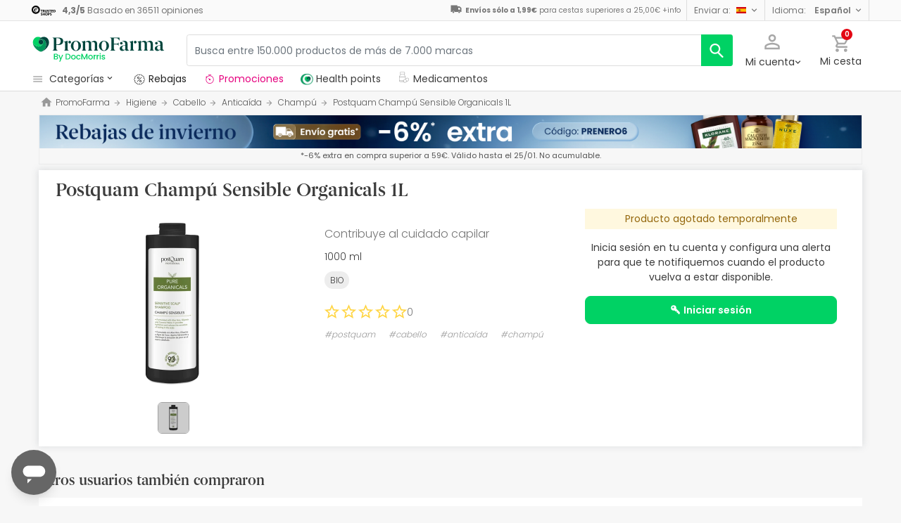

--- FILE ---
content_type: text/html; charset=UTF-8
request_url: https://www.promofarma.com/es/postquam-champu-sensible-organicals-1l/p-628654
body_size: 60578
content:
<!DOCTYPE html>
<html lang="es">
<head>
    <script>
        if (window.location.protocol === 'https:' && !1) {
            var meta = document.createElement('meta');
            meta.httpEquiv = 'Content-Security-Policy';
            meta.content = 'upgrade-insecure-requests';
            document.head.appendChild(meta);
        }
    </script>
    <meta charset="UTF-8"/>
    <meta name="viewport" content="initial-scale=1.0, maximum-scale=1.0, minimum-scale=1.0, user-scalable=no, width=device-width">

    <title>Postquam Champú Sensible Organicals 1L | PromoFarma</title>
        <script>
    window.dataLayer = window.dataLayer || [];
    dataLayer.push({
        'language': "es",
        'locale': "es_ES",
        'country': "ES",
        'pageType': "product_page",
        'universal': true
    });

      function getDisplayMediaQuery() {
          const MOBILE_BREAKPOINT = '(max-width: 767px)';
          const TABLET_BREAKPOINT = '(min-width: 768px) and (max-width: 991px)';

          if (window.matchMedia && window.matchMedia(MOBILE_BREAKPOINT).matches) {
              return 'mobile';
          }
          if (window.matchMedia && window.matchMedia(TABLET_BREAKPOINT).matches) {
              return 'tablet';
          }
          return 'desktop';
      }

    function getCookie(cookieName) {
        const startsWithCookieName = (cookie) => cookie.trim().startsWith(`${cookieName}=`);
        const extractCookies = (cookies) => decodeURIComponent(cookies).split(';');
        const getValue = (cookie) => cookie ? cookie.substring(cookie.indexOf('=') + 1) : '';

        return getValue(extractCookies(document.cookie).find(startsWithCookieName));
    }

    function getUserIdFromCookie() {
        let userId = 0;

        const nvUid = getCookie('nv_uid');
        const pfUid = getCookie('pf_uid');

        if (nvUid && nvUid != 0 && nvUid != 'null') {
            userId = nvUid;
        } else if (pfUid && pfUid != 0) {
            userId = pfUid;
        }

        return userId;
    }

    function getNavigationType() {
        const { userAgent } = window.navigator;

        if (userAgent.includes('DocMorrisApp_iOS')) {
            return 'iosAppview';
        }

        if (userAgent.includes('DocMorrisApp_Android')) {
            return 'androidAppview';
        }

        return 'webview';
    }

    function getMd5Email() {
        let md5Email = null;
        const pfEmail = getCookie('pf_email');

        if (pfEmail && pfEmail !== '' && pfEmail !== 0 && pfEmail !== '0') {
            md5Email = pfEmail;
        }

        return md5Email;
    }

    dataLayer.push({
        'userId': getUserIdFromCookie(),
        'md5Email': getMd5Email(),
        'device': getDisplayMediaQuery(),
        'navigationType': getNavigationType()
    });
</script>


    <script>
        function CMPReady() {
            function handleCookieStatus(s){
                const value = !s.checkShowLayer().showWelcome
                document.cookie = `CMPAlertBoxClosed=${value}; path=/; domain=${getCookieDomainFromUrl()}`;
            };

            window.__cmp(
                "addEventListener",
                [
                    "consent",
                    function cmpConsentEvent(e, s) {
                        window.OptanonWrapper();

                        handleCookieStatus(s);
                    },
                    false,
                ],
                null
            );

            window.__cmp(
                "addEventListener",
                [
                    "settings",
                    function (e, s) {
                        
                    },
                    false,
                ],
                null
            );

            window.__cmp(
                "addEventListener",
                [
                    "consentscreen",
                    () => {
                                            },
                    false,
                ],
                null
            );
        }
    </script>

        
<script 
        async
        src="https://cdn.consentmanager.net/delivery/js/semiautomatic.min.js"
        data-cmp-ab="1"
        data-cmp-cdid="b8ae841522c61"
        data-cmp-host="d.delivery.consentmanager.net"
        data-cmp-cdn="cdn.consentmanager.net"
        data-cmp-codesrc="0"
        onload="CMPReady()">
</script>
            <!-- Google Tag Manager -->
        <script>(function(w,d,s,l,i){w[l]=w[l]||[];w[l].push({'gtm.start':
                    new Date().getTime(),event:'gtm.js'});var f=d.getElementsByTagName(s)[0],
                j=d.createElement(s),dl=l!='dataLayer'?'&l='+l:'';j.async=true;j.src=
                '//www.googletagmanager.com/gtm.js?id='+i+dl;f.parentNode.insertBefore(j,f);
            })(window,document,'script','dataLayer','GTM-RQ3X');</script>
        <!-- End Google Tag Manager -->
    
                <meta name="robots" content="index,follow">
                    <link rel="canonical" href="https://www.promofarma.com/es/postquam-champu-sensible-organicals-1l/p-628654">
                                                <link rel="alternate" href="https://www.promofarma.com/en/postquam-champu-sensible-organicals-1000ml/p-628654" hreflang="x-default"/>
                            <link rel="alternate" href="https://www.promofarma.com/da/postquam-champu-sensible-organicals-1000ml/p-628654" hreflang="da"/>
                            <link rel="alternate" href="https://www.promofarma.com/de/postquam-champu-sensible-organicals-1000ml/p-628654" hreflang="de"/>
                            <link rel="alternate" href="https://www.promofarma.com/en/postquam-champu-sensible-organicals-1000ml/p-628654" hreflang="en"/>
                            <link rel="alternate" href="https://www.promofarma.com/es/postquam-champu-sensible-organicals-1l/p-628654" hreflang="es"/>
                            <link rel="alternate" href="https://www.docmorris.fr/fr/postquam-sensitive-organicals-shampooing-1000ml/p-628654" hreflang="fr"/>
                            <link rel="alternate" href="https://www.promofarma.com/it/postquam-sensitive-organicals-shampoo-1000ml/p-628654" hreflang="it"/>
                            <link rel="alternate" href="https://www.promofarma.com/nl/postquam-champu-sensible-organicals-1000ml/p-628654" hreflang="nl"/>
                            <link rel="alternate" href="https://www.promofarma.com/pl/postquam-champu-sensible-organicals-1000ml/p-628654" hreflang="pl"/>
                            <link rel="alternate" href="https://www.docmorris.pt/pt/postquam-champu-sensible-organicals-1000ml/p-628654" hreflang="pt"/>
                        
            <meta name="description" content="Contribuye al cuidado capilar. Descubre los productos de farmacia Postquam al mejor precio. ¡Compra online en PromoFarma y recibe el envío en 24-72h!">
        <meta name="apple-mobile-web-app-capable" content="yes"/>
    <meta name="apple-mobile-web-app-status-bar-style" content="black"/>
    <meta name="HandheldFriendly" content="True"/>
    <meta name="apple-touch-fullscreen" content="yes"/>

        <meta name="apple-itunes-app" content="app-id=930014447">

            <link rel="shortcut icon" href="https://www.promofarma.com/dist/images/favicon.ico?08f36cad" type="image/x-icon"/>
        <link rel="apple-touch-icon-precomposed" href="https://www.promofarma.com/dist/images/touch-icon-iphone-114.png?08f36cad"/>
        <link rel="apple-touch-icon" sizes="57x57" href="https://www.promofarma.com/dist/images/touch-icon-iphone-57.png?08f36cad"/>
        <link rel="apple-touch-icon" sizes="114x114" href="https://www.promofarma.com/dist/images/touch-icon-iphone-114.png?08f36cad"/>
        <link rel="apple-touch-icon" sizes="72x72" href="https://www.promofarma.com/dist/images/touch-icon-ipad-72.png?08f36cad"/>
        <link rel="apple-touch-icon" sizes="144x144" href="https://www.promofarma.com/dist/images/touch-icon-ipad-144.png?08f36cad"/>
    
        
                        <link as="image" rel="preload" href="https://statics.promofarma.com/static/promofarma/prod/product_images/mr/QE9PU3_es_ES_0.jpg" >
            
            <link as="font" rel="preload" href="https://www.promofarma.com/dist/font-sources/docmorris/DocMorris-Regular.woff2" type="font/woff2" crossorigin>
        <link as="font" rel="preload" href="https://www.promofarma.com/dist/font-sources/poppins/Poppins-Light.woff2" type="font/woff2" crossorigin>
        <link as="font" rel="preload" href="https://www.promofarma.com/dist/font-sources/poppins/Poppins-Regular.woff2" type="font/woff2" crossorigin>
        <link as="font" rel="preload" href="https://www.promofarma.com/dist/font-sources/poppins/Poppins-SemiBold.woff2" type="font/woff2" crossorigin>
        <link as="font" rel="preload" href="https://www.promofarma.com/dist/font-sources/poppins/Poppins-Bold.woff2" type="font/woff2" crossorigin>
    
            <link rel="preconnect" href="//pp.promofarma.com">
<link rel="preconnect" href="//cdn.consentmanager.net" crossorigin>
<link rel="preconnect" href="//try.abtasty.com" crossorigin>
<link rel="preconnect" href="//ariane.abtasty.com" crossorigin>
<link rel="preconnect" href="//www.datadoghq-browser-agent.com" crossorigin>
<link rel="preconnect" href="//www.googletagmanager.com" crossorigin>

    
            <script>
        (function(h,o,u,n,d) {
            h=h[d]=h[d]||{q:[],onReady:function(c){h.q.push(c)}}
            d=o.createElement(u);d.async=1;d.src=n
            n=o.getElementsByTagName(u)[0];n.parentNode.insertBefore(d,n)
        })(window,document,'script','https://www.datadoghq-browser-agent.com/datadog-rum-v4.js','DD_RUM')
        DD_RUM.onReady(function() {
            DD_RUM.init({
                clientToken: 'pubc17bde5578d910cf03b0ccc295604e25',
                applicationId: 'e62303a2-0db9-4f5f-99f5-19ddf40eab2b',
                site: 'datadoghq.eu',
                service: 'www.promofarma.com',
                sampleRate: 1,
                replaySampleRate: 0,
                trackInteractions: false,
            })
        })
    </script>
        <script>
    (function (i, s, o, g, r, a, m) {
        i[r] = i[r] || [], i["abtiming"] = 1 * new Date();
        a = s.createElement(o),
            m = s.getElementsByTagName(o)[0]; a.async = 1; a.src = g; m.parentNode.insertBefore(a, m)
    })(window, document, "script", "//try.abtasty.com/f8373b674031a8a273136ee857fc98f1.js", "_abtasty");

    (function( c, l, a, r, i, t, y ) {
      c[a] = c[a] || function() {
        (c[a].q = c[a].q || []).push( arguments );
      };
      t = l.createElement( r );
      t.async = 1;
      t.src = 'https://www.clarity.ms/tag/' + i;
      y = l.getElementsByTagName( r )[0];
      y.parentNode.insertBefore( t, y );
    })( window, document, 'clarity', 'script', 'bmyatqdrkt' );
</script>        <link rel="stylesheet" href="https://www.promofarma.com/dist/assets/1768988341859/productProfilePage.css"/>
</head>
<body id="product-profile"
      data-allow-otc="true"
      data-locale="es"
      data-user_locale="es"
      data-localization_slug="es"
      data-country="ES"
      data-user_country="ES"
      data-currency="EUR"
      data-user_currency="EUR"
      data-shipping_available="1"
      data-checkout_locale="es_ES"
      data-campaign = ""
      class="  pf ">

    <!-- Google Tag Manager (noscript) -->
    <noscript><iframe src="//www.googletagmanager.com/ns.html?id=GTM-RQ3X"
                      height="0" width="0" style="display:none;visibility:hidden"></iframe></noscript>
    <!-- End Google Tag Manager (noscript) -->

                    
    <div id="wrapper">
                  <div id="ToastWrapper"></div>
        
                    



<header id="header" class="navbar-nav navbar-default navbar-pf">
    <div class="sticky-header">
        <div class="topbar-header box-softwhite pf-color-darkgray text-center canvas-padding is-hiddenInSeachMobile">
            

<div class="row no-gutters content align-items-justify h-100">

            <div class="col text-left js-my-order-status-bar d-none">
            <a href="/es/account/index" class="align-middle">
                <i class="pficon-product-send i-size-16"></i>
                <span class="fsize-10 mx-1">Estado de mi pedido</span>
            </a>
        </div>
    
        <div class="col text-left js-verified-opinions-header " data-qa-ta="verifiedOpinionsHeader" >
                        <a href="/es/opiniones" class="align-middle" data-qa-ta="linkVerifiedOpinionsHeader">
                        <img
                alt="Trusted Shops"
                src="https://www.promofarma.com/dist/images/logos/trusted_shops_logo_header.png?08f36cad"
                srcset="https://www.promofarma.com/dist/images/logos/trusted_shops_logo_header.png?08f36cad 1x, https://www.promofarma.com/dist/images/logos/trusted_shops_logo_header@2x.png?08f36cad 2x"
                height="14"
        />

                    <span class="TextCaption Text--lowEmphasis ml-1">
                <span class="mr-1">
                    <strong><span itemprop="ratingValue" data-qa-ta="ratingValueHeader">4,3</span>/<span itemprop="bestRating" data-qa-ta="bestRatingHeader">5</span></strong>
                        Basado en <span itemprop="reviewCount" data-qa-ta="reviewCount" >36511</span> opiniones
                </span>
            </span>
            </a>
            </div>

      

                                       
            <div id="shipping-cost-header-bar" class="col-auto d-none d-lg-block px-2">
                <i class="pficon-van i-size-18"></i>

                    <span class="shipping-cost-text fsize-10">

                        <strong>Envíos sólo a 1,99€</strong> para cestas superiores a 25,00€
                        <span type="button" class="info-tooltip fsize-10" >
                            +info
                            <span class="info-tooltip-text" role="tooltip">Solo válido para farmacias españolas.</span>
                        </span>
                    </span>
            </div>
            
                <div class="col-auto d-none d-lg-block">
            <div class="nav-box">
                <div class="dropdown dropdown-dark location-settings-box py-1 py-lg-0">
    <a href="#" id="location-settings" class="dropdown-toggle" role="button" data-toggle="dropdown" aria-haspopup="true" aria-expanded="true" aria-label="country and currency selector" data-qa-ta="sendToCountry">
        <span class="TextCaption Text--lowEmphasis text-capitalize-first mr-2 my-1">Enviar a:</span><img class="flag flagborder js-flagBorder" width="14" height="9" src="https://www.promofarma.com/dist/images/flags/flag-ES.png?08f36cad">
    </a>
    <div class="dropdown-menu dropdown-menu-right shadowbox" name="country-select" aria-labelledby="location-settings" data-qa-ta="sendToCountryList">
                    <span class="dropdown-item text-capitalize-first" value="DE" data-country_id_cookie_key="shipping_country_id" data-country_id="2921044" data-preferred_country_cookie_key="preferred_country" data-langs="de,en" >Alemania</span>
                    <span class="dropdown-item text-capitalize-first" value="AT" data-country_id_cookie_key="shipping_country_id" data-country_id="2782113" data-preferred_country_cookie_key="preferred_country" data-langs="de,en" >Austria</span>
                    <span class="dropdown-item text-capitalize-first" value="BE" data-country_id_cookie_key="shipping_country_id" data-country_id="2802361" data-preferred_country_cookie_key="preferred_country" data-langs="nl,fr,en" >Bélgica</span>
                    <span class="dropdown-item text-capitalize-first" value="BG" data-country_id_cookie_key="shipping_country_id" data-country_id="732800" data-preferred_country_cookie_key="preferred_country" data-langs="bg,en" >Bulgaria</span>
                    <span class="dropdown-item text-capitalize-first" value="HR" data-country_id_cookie_key="shipping_country_id" data-country_id="3202326" data-preferred_country_cookie_key="preferred_country" data-langs="hr,en" >Croacia</span>
                    <span class="dropdown-item text-capitalize-first" value="DK" data-country_id_cookie_key="shipping_country_id" data-country_id="2623032" data-preferred_country_cookie_key="preferred_country" data-langs="da,en" >Dinamarca</span>
                    <span class="dropdown-item text-capitalize-first" value="SK" data-country_id_cookie_key="shipping_country_id" data-country_id="3057568" data-preferred_country_cookie_key="preferred_country" data-langs="sk,en" >Eslovaquia</span>
                    <span class="dropdown-item text-capitalize-first" value="SI" data-country_id_cookie_key="shipping_country_id" data-country_id="3190538" data-preferred_country_cookie_key="preferred_country" data-langs="sl,en" >Eslovenia</span>
                    <span class="dropdown-item text-capitalize-first" value="ES" data-country_id_cookie_key="shipping_country_id" data-country_id="2510769" data-preferred_country_cookie_key="preferred_country" data-langs="es,en" selected>España</span>
                    <span class="dropdown-item text-capitalize-first" value="EE" data-country_id_cookie_key="shipping_country_id" data-country_id="453733" data-preferred_country_cookie_key="preferred_country" data-langs="et,en" >Estonia</span>
                    <span class="dropdown-item text-capitalize-first" value="FI" data-country_id_cookie_key="shipping_country_id" data-country_id="660013" data-preferred_country_cookie_key="preferred_country" data-langs="fi,en" >Finlandia</span>
                    <span class="dropdown-item text-capitalize-first" value="FR" data-country_id_cookie_key="shipping_country_id" data-country_id="3017382" data-preferred_country_cookie_key="preferred_country" data-langs="fr" >Francia</span>
                    <span class="dropdown-item text-capitalize-first" value="GR" data-country_id_cookie_key="shipping_country_id" data-country_id="5157278" data-preferred_country_cookie_key="preferred_country" data-langs="el,en" >Grecia</span>
                    <span class="dropdown-item text-capitalize-first" value="HU" data-country_id_cookie_key="shipping_country_id" data-country_id="719819" data-preferred_country_cookie_key="preferred_country" data-langs="hu,en" >Hungría</span>
                    <span class="dropdown-item text-capitalize-first" value="IE" data-country_id_cookie_key="shipping_country_id" data-country_id="2963597" data-preferred_country_cookie_key="preferred_country" data-langs="en" >Irlanda</span>
                    <span class="dropdown-item text-capitalize-first" value="IT" data-country_id_cookie_key="shipping_country_id" data-country_id="3175395" data-preferred_country_cookie_key="preferred_country" data-langs="it,en" >Italia</span>
                    <span class="dropdown-item text-capitalize-first" value="LV" data-country_id_cookie_key="shipping_country_id" data-country_id="458258" data-preferred_country_cookie_key="preferred_country" data-langs="en" >Letonia</span>
                    <span class="dropdown-item text-capitalize-first" value="LT" data-country_id_cookie_key="shipping_country_id" data-country_id="597427" data-preferred_country_cookie_key="preferred_country" data-langs="en" >Lituania</span>
                    <span class="dropdown-item text-capitalize-first" value="LU" data-country_id_cookie_key="shipping_country_id" data-country_id="2960313" data-preferred_country_cookie_key="preferred_country" data-langs="en,fr" >Luxemburgo</span>
                    <span class="dropdown-item text-capitalize-first" value="MC" data-country_id_cookie_key="shipping_country_id" data-country_id="2993457" data-preferred_country_cookie_key="preferred_country" data-langs="en,fr" >Monaco</span>
                    <span class="dropdown-item text-capitalize-first" value="NL" data-country_id_cookie_key="shipping_country_id" data-country_id="2750405" data-preferred_country_cookie_key="preferred_country" data-langs="nl,en" >Países Bajos</span>
                    <span class="dropdown-item text-capitalize-first" value="PL" data-country_id_cookie_key="shipping_country_id" data-country_id="798544" data-preferred_country_cookie_key="preferred_country" data-langs="pl,en" >Polonia</span>
                    <span class="dropdown-item text-capitalize-first" value="PT" data-country_id_cookie_key="shipping_country_id" data-country_id="2264397" data-preferred_country_cookie_key="preferred_country" data-langs="pt" >Portugal</span>
                    <span class="dropdown-item text-capitalize-first" value="CZ" data-country_id_cookie_key="shipping_country_id" data-country_id="3077311" data-preferred_country_cookie_key="preferred_country" data-langs="en" >República Checa</span>
                    <span class="dropdown-item text-capitalize-first" value="RO" data-country_id_cookie_key="shipping_country_id" data-country_id="798549" data-preferred_country_cookie_key="preferred_country" data-langs="ro,en" >Romania</span>
                    <span class="dropdown-item text-capitalize-first" value="SE" data-country_id_cookie_key="shipping_country_id" data-country_id="2661886" data-preferred_country_cookie_key="preferred_country" data-langs="en" >Suecia</span>
                    <span class="dropdown-item text-capitalize-first" value="VA" data-country_id_cookie_key="shipping_country_id" data-country_id="5906004" data-preferred_country_cookie_key="preferred_country" data-langs="it,en" >Vaticano</span>
            </div>
</div>
            </div>
        </div>
                <div class="col-auto d-none d-lg-block">
            <div class="nav-box">
                <div class="dropdown dropdown-box dropdown-dark language-selector-box py-1 py-lg-0">
    <a href="#"
       id="language-selector"
            class="dropdown-toggle"
        role="button"
        data-toggle="dropdown"
        data-flip="false"
        aria-haspopup="true"
        aria-expanded="true"
        aria-label="language selector"
           data-qa-ta="languageSelector">
        <span class="TextCaption Text--lowEmphasis text-capitalize-first mr-2 my-1">Idioma:</span>
        <span class="TextCaption Text--highEmphasis text-capitalize-first js-languageSelected" data-qa-ta="languageSelected">
            Español
        </span>
    </a>
       <div class="dropdown-menu dropdown-menu-right shadowbox" aria-labelledby="language-selector">
                    <a href="#"
                class="dropdown-item text-capitalize-first"
                data-language="en"
                data-locale="en_US"
                data-language_name="English"
                data-localization_slug="en"
                data-preferred_language_cookie_key="preferred_language"
                data-qa-ta="languageOptions"
                 >
                English
            </a>
            </div>
    </div>
            </div>
        </div>
    </div>
        </div>
        <div class="main-header container-fluid canvas-padding">
            <div class="row no-gutters align-items-center">
                                    <div class="col-auto d-lg-none pl-4 pl-lg-0 is-hiddenInSeachMobile">
                        <button type="button" class="app-menu-button btn btn-link navbar-toggler collapsed" data-qa-ta="menuWebMobile">
                            <span class="WrapperSvg WrapperSvg-size24 border rounded-top rounded-bottom WrapperSvg-colorNeutral300 p-1 WrapperSvg-colorDarkgray--large" data-icon="menu">
                              <svg width="24" height="24" viewBox="0 0 24 24" fill="none" xmlns="http://www.w3.org/2000/svg">
<g clip-path="url(#clip0_2470_2767)">
<path d="M3 18H21V16H3V18ZM3 13H21V11H3V13ZM3 6V8H21V6H3Z" fill="#A8A8A8"/>
</g>
<defs>
<clipPath id="clip0_2470_2767">
<rect width="24" height="24" rx="4" fill="white"/>
</clipPath>
</defs>
</svg>

                            </span>
                            <span class="WrapperSvg WrapperSvg-size24 border rounded-top rounded-bottom p-1 WrapperSvg-colorNeutral300 WrapperSvg-colorDarkgray--large" data-icon="closed" style="display: none">
                              <svg xmlns="http://www.w3.org/2000/svg" viewBox="0 0 24 24"><path d="M0 0h24v24H0z" fill="none"/><path d="M22 4l-2-2-8 8-8-8-2 2 8 8-8 8 2 2 8-8 8 8 2-2-8-8z"/></svg>
                            </span>
                        </button>
                    </div>
                                <div class="col col-lg-auto is-hiddenInSeachMobile">
                                            
<div class="brand-area">
    <a class="navbar-brand pf-logo" href="/" title="PromoFarma">
    </a>
</div>                                    </div>
                <div class="order-lg-last col-auto pr-4 pr-lg-0 is-hiddenInSeachMobile">
                    <div class="tools">
                        <div class="row no-gutters">
                            <div class="col-auto d-lg-none">
                                <button class="btn btn-link js-chatbotBtn" aria-haspopup="true" aria-label="Chat">
                                    <span class="WrapperSvg WrapperSvg-size28 WrapperSvg-colorNeutral300 WrapperSvg-colorDarkgray--large">
                                      <svg width="32" height="32" viewBox="0 0 32 32" fill="none" xmlns="http://www.w3.org/2000/svg">
<g clip-path="url(#clip0_2432_5117)">
<path d="M14.6666 23.9998H17.3333V21.3332H14.6666V23.9998ZM16 2.6665C8.63996 2.6665 2.66663 8.63984 2.66663 15.9998C2.66663 23.3598 8.63996 29.3332 16 29.3332C23.36 29.3332 29.3333 23.3598 29.3333 15.9998C29.3333 8.63984 23.36 2.6665 16 2.6665ZM16 26.6665C10.12 26.6665 5.33329 21.8798 5.33329 15.9998C5.33329 10.1198 10.12 5.33317 16 5.33317C21.88 5.33317 26.6666 10.1198 26.6666 15.9998C26.6666 21.8798 21.88 26.6665 16 26.6665ZM16 7.99984C13.0533 7.99984 10.6666 10.3865 10.6666 13.3332H13.3333C13.3333 11.8665 14.5333 10.6665 16 10.6665C17.4666 10.6665 18.6666 11.8665 18.6666 13.3332C18.6666 15.9998 14.6666 15.6665 14.6666 19.9998H17.3333C17.3333 16.9998 21.3333 16.6665 21.3333 13.3332C21.3333 10.3865 18.9466 7.99984 16 7.99984Z"/>
</g>
<defs>
<clipPath id="clip0_2432_5117">
<rect width="32" height="32" fill="white"/>
</clipPath>
</defs>
</svg>

                                    </span>
                                </button>
                            </div>
                            <div class="col-auto">
                                <div class="flex-row align-items-center justify-content-end session-loggedout">
    <div class="dropdown mx-md-1">
        <button id="dropdown-loggedout" class="btn btn-link dropdown-toggle dropdown-toggle-icon" role="button"
                data-toggle="dropdown" aria-haspopup="true" aria-expanded="false" aria-label="user account" data-qa-ta="loggedOut">
            <span class="WrapperSvg WrapperSvg-colorNeutral300" data-icon="user-outline">
                 <svg fill="none" height="27" viewBox="0 0 22 22" width="22" xmlns="http://www.w3.org/2000/svg"><path d="m11 2.86671c1.5467 0 2.8 1.25333 2.8 2.8 0 1.54666-1.2533 2.8-2.8 2.8-1.54666 0-2.79999-1.25334-2.79999-2.8 0-1.54667 1.25333-2.8 2.79999-2.8zm0 11.99999c3.96 0 8.1333 1.9467 8.1333 2.8v1.4667h-16.26662v-1.4667c0-.8533 4.17333-2.8 8.13332-2.8zm0-14.533326c-2.94666 0-5.33332 2.386666-5.33332 5.333336 0 2.94666 2.38666 5.33329 5.33332 5.33329 2.9467 0 5.3333-2.38663 5.3333-5.33329 0-2.94667-2.3866-5.333336-5.3333-5.333336zm0 12.000026c-3.55999 0-10.666656 1.7866-10.666656 5.3333v4h21.333356v-4c0-3.5467-7.1067-5.3333-10.6667-5.3333z"/></svg>
            </span>
            <span class="TextContent--small text d-none d-lg-block">Mi cuenta</span>
        </button>
        <div class="dropdown-menu dropdown-menu-right p-4 text-center" aria-labelledby="dropdown-loggedout">
            <i class="dropdown-closer pficon-close i-size-15 js-dropdown-closer d-none" data-qa-ta="closerLoggedOutDropdown"></i>

            <div class="my-2">
                <div class="mt-2 mb-5">
                    <p><strong>Identifícate para una mejor experiencia</strong></p>
                    <a href="https://www.promofarma.com/es/login" class="Button Button--primary Button--small Button--fullwidth text-nowrap font-weight-bold js-loginBtn" data-qa-ta="topbarLoginAccess">
                        Iniciar sesión
                    </a>
                </div>
                <hr>
                <div class="mt-4 mb-1">
                    <p><strong>¿Es tu primera compra?</strong></p>
                    <a href="https://www.promofarma.com/es/login" class="Button Button--secondary Button--small Button--fullwidth js-signupBtn" data-qa-ta="topbarSignupAccess">
                                                <span>Crear cuenta con 5€ de regalo</span>
                    </a>
                </div>
            </div>
        </div>
    </div>
</div>
<div class="flex-row align-items-center justify-content-end session-loggedin" style="display:none!important">
    <div class="dropdown mx-md-1">
        <button href="#" id="dropdown-account" class="btn btn-link dropdown-toggle dropdown-toggle-icon" role="button"
            data-toggle="dropdown" aria-haspopup="true" data-qa-ta="loggedOut" aria-expanded="false" aria-label="user account">
            <span class="WrapperSvg WrapperSvg-colorNeutral300" data-icon="user-outline">
                 <svg fill="none" height="27" viewBox="0 0 22 22" width="22" xmlns="http://www.w3.org/2000/svg"><path d="m11 2.86671c1.5467 0 2.8 1.25333 2.8 2.8 0 1.54666-1.2533 2.8-2.8 2.8-1.54666 0-2.79999-1.25334-2.79999-2.8 0-1.54667 1.25333-2.8 2.79999-2.8zm0 11.99999c3.96 0 8.1333 1.9467 8.1333 2.8v1.4667h-16.26662v-1.4667c0-.8533 4.17333-2.8 8.13332-2.8zm0-14.533326c-2.94666 0-5.33332 2.386666-5.33332 5.333336 0 2.94666 2.38666 5.33329 5.33332 5.33329 2.9467 0 5.3333-2.38663 5.3333-5.33329 0-2.94667-2.3866-5.333336-5.3333-5.333336zm0 12.000026c-3.55999 0-10.666656 1.7866-10.666656 5.3333v4h21.333356v-4c0-3.5467-7.1067-5.3333-10.6667-5.3333z"/></svg>
            </span>
            <span class="text d-none d-lg-block">
            <span id="user-name" class="TextContent--small text-user-name text-truncate" data-qa-ta="nvName"></span>
        </span>
        </button>
        <div id="account-menu" class="dropdown-menu dropdown-menu-right"
            aria-labelledby="dropdown-account">

            <div class="Tiers-level-indicator">
                <div class="TiersEmpty">
    <div class="TiersEmpty-header"></div>
    <div class="TiersEmpty-progressbar">
        <div class="TiersEmpty-progressbar-small"></div>
        <div class="TiersEmpty-progressbar-medium"></div>
        <div class="TiersEmpty-progressbar-small"></div>
    </div>
</div>                <div class="TiersAndPointsSummary d-none">
                    <a class="SummaryBox" href="https://www.promofarma.com/es/user/wallet" data-qa-ta="myHealthPoints">
                        <div class="SummaryBox-inner">
                            <img src="/dist/images/svg/health-points-icon.svg" height="24" width="24" class="SummaryBox-logo">
                            <div class="Text--highEmphasis AmountPoints" id="user-points-html">
                                <svg version="1.1" id="L4" xmlns="http://www.w3.org/2000/svg" xmlns:xlink="http://www.w3.org/1999/xlink" viewBox="0 0 52 12" enable-background="new 0 0 0 0" xml:space="preserve">
  <circle fill="currentColor" stroke="none" cx="6" cy="6" r="6">
    <animate
      attributeName="opacity"
      dur="1s"
      values="0;1;0"
      repeatCount="indefinite"
      begin="0.1"/>    
  </circle>
  <circle fill="currentColor" stroke="none" cx="26" cy="6" r="6">
    <animate
      attributeName="opacity"
      dur="1s"
      values="0;1;0"
      repeatCount="indefinite" 
      begin="0.2"/>       
  </circle>
  <circle fill="currentColor" stroke="none" cx="46" cy="6" r="6">
    <animate
      attributeName="opacity"
      dur="1s"
      values="0;1;0"
      repeatCount="indefinite" 
      begin="0.3"/>     
  </circle>
</svg>
                            </div>
                            Health points
                        </div>
                        <dd class="MonetaryValue TextContent--medium Text--highEmphasis" id="user-amount-html">
                            <svg version="1.1" id="L4" xmlns="http://www.w3.org/2000/svg" xmlns:xlink="http://www.w3.org/1999/xlink" viewBox="0 0 52 12" enable-background="new 0 0 0 0" xml:space="preserve">
  <circle fill="currentColor" stroke="none" cx="6" cy="6" r="6">
    <animate
      attributeName="opacity"
      dur="1s"
      values="0;1;0"
      repeatCount="indefinite"
      begin="0.1"/>    
  </circle>
  <circle fill="currentColor" stroke="none" cx="26" cy="6" r="6">
    <animate
      attributeName="opacity"
      dur="1s"
      values="0;1;0"
      repeatCount="indefinite" 
      begin="0.2"/>       
  </circle>
  <circle fill="currentColor" stroke="none" cx="46" cy="6" r="6">
    <animate
      attributeName="opacity"
      dur="1s"
      values="0;1;0"
      repeatCount="indefinite" 
      begin="0.3"/>     
  </circle>
</svg>
                        </dd>
                    </a>
                    <div className="d-flex justify-content-evenly align-items-center flex-row">
                        <div class="Progressbar-tiers d-flex flex-row justify-content-between">
  <div class="d-flex Progressbar-tiers-currentLevel">Nivel<span class="Progressbar-tiers-currentLevel-number"></span></div>
  
  <div class="Progressbar-tiers-background"> 
    <div class="Progressbar-tiers-progress"></div>
    <div class="Progressbar-tiers-circle-container">
        <div class="Progressbar-tiers-circle"></div>
        <div class="Progressbar-tiers-circle"></div>
        <div class="Progressbar-tiers-circle"></div>
        <div class="Progressbar-tiers-circle"></div>
        <div class="Progressbar-tiers-circle"></div>
    </div>
  </div>
 
  <div class="d-flex flex-row Progressbar-tiers-nextLevel">
    <i class="pficon-padlock i-size-15"></i>
    Nivel<span class="Progressbar-tiers-nextLevel-number"></span>
  </div>
</div>                    </div>
                </div>

            </div>
            <a class="dropdown-item" href="https://www.promofarma.com/es/account/index"
            data-qa-ta="topbarDropdownIndex">Mis compras</a>
            <a class="dropdown-item" href="https://www.promofarma.com/es/account/purchased-products"
               data-qa-ta="topbarDropdownPurchaseAgain">Volver a comprar</a>
                        <a class="dropdown-item" href="https://www.promofarma.com/es/account/favorites"
            data-qa-ta="topbarDropdownFavorites">Favoritos</a>
                        <a class="dropdown-item" href="https://www.promofarma.com/es/account/profile"
            data-qa-ta="topbarDropdownProfile">Datos personales</a>
            <a class="dropdown-item" href="https://www.promofarma.com/es/account/emails"
            data-qa-ta="topbarDropdownEmails">Preferencias de comunicación</a>
            <a class="dropdown-item" href="https://www.promofarma.com/es/addresses"
            data-qa-ta="topbarDropdownAddresses">Direcciones de envío</a>
            <a class="dropdown-item" href="https://www.promofarma.com/es/account/cards"
            data-qa-ta="topbarDropdownCards">Métodos de pago</a>
            <a class="dropdown-item" href="https://www.promofarma.com/es/account/rewards"
            data-qa-ta="topbarDropdownReward">Códigos promocionales</a>
                        <a class="dropdown-item" href="https://www.promofarma.com/es/user/wallet"
                data-qa-ta="topbarDropdownWallet"> Health points</a>
                        <a class="dropdown-item item-logout py-2 border-top" href="https://www.promofarma.com/es/logout"
                data-qa-ta="topbarDropdownLogout">
                <i class="pficon-power mr-1"></i> Cerrar sesión
            </a>
        </div>
    </div>
</div>
                            </div>
                            <div class="col-auto">
                                <button
                                  id="user-cart"
                                  class="btn btn-link"
                                  role="button"
                                  data-qa-ta="topbarCartComprar"
                                >
                                    <div class="iconbadge-box" data-qa-ta="cartOpenButton">
                                        <span class="WrapperSvg WrapperSvg-size24 WrapperSvg-colorNeutral300" aria-hidden="true" data-icon="cart">
                                          <svg width="27" height="28" viewBox="0 0 27 28" fill="none" xmlns="http://www.w3.org/2000/svg">
<path d="M19.7333 15.3333C20.7333 15.3333 21.6133 14.7866 22.0667 13.96L26.84 5.30663C27.3333 4.42663 26.6933 3.33329 25.68 3.33329H5.94668L4.69334 0.666626H0.333344V3.33329H3.00001L7.80001 13.4533L6.00001 16.7066C5.02668 18.4933 6.30668 20.6666 8.33334 20.6666H24.3333V18H8.33334L9.80001 15.3333H19.7333ZM7.21334 5.99996H23.4133L19.7333 12.6666H10.3733L7.21334 5.99996ZM8.33334 22C6.86668 22 5.68001 23.2 5.68001 24.6666C5.68001 26.1333 6.86668 27.3333 8.33334 27.3333C9.80001 27.3333 11 26.1333 11 24.6666C11 23.2 9.80001 22 8.33334 22ZM21.6667 22C20.2 22 19.0133 23.2 19.0133 24.6666C19.0133 26.1333 20.2 27.3333 21.6667 27.3333C23.1333 27.3333 24.3333 26.1333 24.3333 24.6666C24.3333 23.2 23.1333 22 21.6667 22Z"/>
</svg>

                                        </span>  
                                        <span id="cart-item-counter" class="badge badge-pill badge-danger"></span>
                                    </div>
                                    <span class="TextContent--small d-none d-lg-block">Mi cesta</span>
                                </button>
                            </div>
                        </div>
                    </div>
                </div>
                <div class="col-lg">
                    <form id="search-bar" autocomplete="off" action="/es/search">
    <div class="row no-gutters align-items-center RowSearchBar">
        <div class="col-auto is-visibleInSearchMobile">
            <button class="CloseSearchMode btn btn-link ml-1 js-closeSearchMode" type="button">
                <span class="WrapperSvg WrapperSvg-size24 WrapperSvg-colorNeutral300" aria-hidden="true" data-icon="cart">
                    <svg xmlns="http://www.w3.org/2000/svg" viewBox="0 0 24 24"><path d="M0,0H24V24H0Z" fill="none"/><path d="M12,22l1.76-1.76-7-7H22v-2.5H6.79l7-7L12,2,2,12Z"/></svg>

                </span> 
            </button>
        </div>
        <div id="search-bar-input-group" class="col searchbar input-group px-4 px-lg-0">
                                        
            <input id="search-bar-input" type="text" class="TextContent--small Text--lowEmphasis form-control text-truncate border" placeholder="Busca entre 150.000 productos de más de 7.000 marcas"
                    value="" name="q" data-qa-ta="topbarSearchInputText"
                    maxlength="75">
                        
            <div class="input-group-append WrapperSearchButtons">
                <button class="TextButton px-3 py-2 ClearSearchText js-clearSearch" type="button" data-qa-ta="clearSearch" style="display:none;" aria-hidden="true">
                    <span class="WrapperSvg WrapperSvg-size10 WrapperSvg-colorNeutral300" data-icon="close">
                        <svg xmlns="http://www.w3.org/2000/svg" viewBox="0 0 24 24"><path d="M0 0h24v24H0z" fill="none"/><path d="M22 4l-2-2-8 8-8-8-2 2 8 8-8 8 2 2 8-8 8 8 2-2-8-8z"/></svg>
                    </span>
                </button>
                <button id="search-button" name="search_button" type="submit" class="btn btn-light py-0" data-qa-ta="topbarSearchButton" aria-label="search">
                    <span class="js-search-icon-cta">
                        <span class="WrapperSvg WrapperSvg-size24 WrapperSvg-colorWhite" data-icon="search">
                        <svg xmlns="http://www.w3.org/2000/svg" viewBox="0 0 24 24"><path d="M0 0h24v24H0z" fill="none"/><path d="M21.24 20.07l-5.81-5.81a7.45 7.45 0 10-1.73 1.47l5.94 5.94a1.13 1.13 0 001.6-1.6zM4.52 9.41a5.32 5.32 0 115.32 5.32 5.32 5.32 0 01-5.32-5.32z"/></svg>
                        </span>
                    </span>
                </button>
            </div>
        </div>
    </div>
    
    <div id="top-trends-vue"></div>
</form>
                </div>
            </div>
        </div>
        <div class="d-flex align-items-baseline">
                            <div id="hover-menu-area" class="d-block d-lg-inline-block canvas-padding pr-xl-6" data-qa-ta="hoverMenuArea">
                    <div class="menu-toggler d-none d-lg-block" name="menu-desktop-toggler">
                        <span class="WrapperSvg WrapperSvg-size17 mr-1">
                        <svg width="24" height="24" viewBox="0 0 24 24" fill="none" xmlns="http://www.w3.org/2000/svg">
<g clip-path="url(#clip0_2470_2767)">
<path d="M3 18H21V16H3V18ZM3 13H21V11H3V13ZM3 6V8H21V6H3Z" fill="#A8A8A8"/>
</g>
<defs>
<clipPath id="clip0_2470_2767">
<rect width="24" height="24" rx="4" fill="white"/>
</clipPath>
</defs>
</svg>

                        </span>
                        <span class="TextContent--small text text-capitalize-first">categorías<i class="pficon-keyboard-arrow-down ml-1"></i></span>
                    </div>
                    
<div id="menu" class="navbar-collapse collapse align-items-stretch" data-qa-ta="dropDownMenu">
                            <div class="box-softwhite text-right px-1 border-bottom d-lg-none selectors-mobile-js">
                <div class="row gutter-10">
                                            <div class="col text-center border-right">
                            <div class="dropdown dropdown-dark location-settings-box py-1 py-lg-0">
    <a href="#" id="mobile-location-settings" class="dropdown-toggle" role="button" data-toggle="dropdown" aria-haspopup="true" aria-expanded="true" aria-label="country and currency selector" data-qa-ta="sendToCountry">
        <span class="TextCaption Text--lowEmphasis text-capitalize-first mr-2 my-1">Enviar a:</span><img class="flag flagborder js-flagBorder" width="14" height="9" src="https://www.promofarma.com/dist/images/flags/flag-ES.png?08f36cad">
    </a>
    <div class="dropdown-menu dropdown-menu-right shadowbox" name="country-select" aria-labelledby="mobile-location-settings" data-qa-ta="sendToCountryList">
                    <span class="dropdown-item text-capitalize-first" value="DE" data-country_id_cookie_key="shipping_country_id" data-country_id="2921044" data-preferred_country_cookie_key="preferred_country" data-langs="de,en" >Alemania</span>
                    <span class="dropdown-item text-capitalize-first" value="AT" data-country_id_cookie_key="shipping_country_id" data-country_id="2782113" data-preferred_country_cookie_key="preferred_country" data-langs="de,en" >Austria</span>
                    <span class="dropdown-item text-capitalize-first" value="BE" data-country_id_cookie_key="shipping_country_id" data-country_id="2802361" data-preferred_country_cookie_key="preferred_country" data-langs="nl,fr,en" >Bélgica</span>
                    <span class="dropdown-item text-capitalize-first" value="BG" data-country_id_cookie_key="shipping_country_id" data-country_id="732800" data-preferred_country_cookie_key="preferred_country" data-langs="bg,en" >Bulgaria</span>
                    <span class="dropdown-item text-capitalize-first" value="HR" data-country_id_cookie_key="shipping_country_id" data-country_id="3202326" data-preferred_country_cookie_key="preferred_country" data-langs="hr,en" >Croacia</span>
                    <span class="dropdown-item text-capitalize-first" value="DK" data-country_id_cookie_key="shipping_country_id" data-country_id="2623032" data-preferred_country_cookie_key="preferred_country" data-langs="da,en" >Dinamarca</span>
                    <span class="dropdown-item text-capitalize-first" value="SK" data-country_id_cookie_key="shipping_country_id" data-country_id="3057568" data-preferred_country_cookie_key="preferred_country" data-langs="sk,en" >Eslovaquia</span>
                    <span class="dropdown-item text-capitalize-first" value="SI" data-country_id_cookie_key="shipping_country_id" data-country_id="3190538" data-preferred_country_cookie_key="preferred_country" data-langs="sl,en" >Eslovenia</span>
                    <span class="dropdown-item text-capitalize-first" value="ES" data-country_id_cookie_key="shipping_country_id" data-country_id="2510769" data-preferred_country_cookie_key="preferred_country" data-langs="es,en" selected>España</span>
                    <span class="dropdown-item text-capitalize-first" value="EE" data-country_id_cookie_key="shipping_country_id" data-country_id="453733" data-preferred_country_cookie_key="preferred_country" data-langs="et,en" >Estonia</span>
                    <span class="dropdown-item text-capitalize-first" value="FI" data-country_id_cookie_key="shipping_country_id" data-country_id="660013" data-preferred_country_cookie_key="preferred_country" data-langs="fi,en" >Finlandia</span>
                    <span class="dropdown-item text-capitalize-first" value="FR" data-country_id_cookie_key="shipping_country_id" data-country_id="3017382" data-preferred_country_cookie_key="preferred_country" data-langs="fr" >Francia</span>
                    <span class="dropdown-item text-capitalize-first" value="GR" data-country_id_cookie_key="shipping_country_id" data-country_id="5157278" data-preferred_country_cookie_key="preferred_country" data-langs="el,en" >Grecia</span>
                    <span class="dropdown-item text-capitalize-first" value="HU" data-country_id_cookie_key="shipping_country_id" data-country_id="719819" data-preferred_country_cookie_key="preferred_country" data-langs="hu,en" >Hungría</span>
                    <span class="dropdown-item text-capitalize-first" value="IE" data-country_id_cookie_key="shipping_country_id" data-country_id="2963597" data-preferred_country_cookie_key="preferred_country" data-langs="en" >Irlanda</span>
                    <span class="dropdown-item text-capitalize-first" value="IT" data-country_id_cookie_key="shipping_country_id" data-country_id="3175395" data-preferred_country_cookie_key="preferred_country" data-langs="it,en" >Italia</span>
                    <span class="dropdown-item text-capitalize-first" value="LV" data-country_id_cookie_key="shipping_country_id" data-country_id="458258" data-preferred_country_cookie_key="preferred_country" data-langs="en" >Letonia</span>
                    <span class="dropdown-item text-capitalize-first" value="LT" data-country_id_cookie_key="shipping_country_id" data-country_id="597427" data-preferred_country_cookie_key="preferred_country" data-langs="en" >Lituania</span>
                    <span class="dropdown-item text-capitalize-first" value="LU" data-country_id_cookie_key="shipping_country_id" data-country_id="2960313" data-preferred_country_cookie_key="preferred_country" data-langs="en,fr" >Luxemburgo</span>
                    <span class="dropdown-item text-capitalize-first" value="MC" data-country_id_cookie_key="shipping_country_id" data-country_id="2993457" data-preferred_country_cookie_key="preferred_country" data-langs="en,fr" >Monaco</span>
                    <span class="dropdown-item text-capitalize-first" value="NL" data-country_id_cookie_key="shipping_country_id" data-country_id="2750405" data-preferred_country_cookie_key="preferred_country" data-langs="nl,en" >Países Bajos</span>
                    <span class="dropdown-item text-capitalize-first" value="PL" data-country_id_cookie_key="shipping_country_id" data-country_id="798544" data-preferred_country_cookie_key="preferred_country" data-langs="pl,en" >Polonia</span>
                    <span class="dropdown-item text-capitalize-first" value="PT" data-country_id_cookie_key="shipping_country_id" data-country_id="2264397" data-preferred_country_cookie_key="preferred_country" data-langs="pt" >Portugal</span>
                    <span class="dropdown-item text-capitalize-first" value="CZ" data-country_id_cookie_key="shipping_country_id" data-country_id="3077311" data-preferred_country_cookie_key="preferred_country" data-langs="en" >República Checa</span>
                    <span class="dropdown-item text-capitalize-first" value="RO" data-country_id_cookie_key="shipping_country_id" data-country_id="798549" data-preferred_country_cookie_key="preferred_country" data-langs="ro,en" >Romania</span>
                    <span class="dropdown-item text-capitalize-first" value="SE" data-country_id_cookie_key="shipping_country_id" data-country_id="2661886" data-preferred_country_cookie_key="preferred_country" data-langs="en" >Suecia</span>
                    <span class="dropdown-item text-capitalize-first" value="VA" data-country_id_cookie_key="shipping_country_id" data-country_id="5906004" data-preferred_country_cookie_key="preferred_country" data-langs="it,en" >Vaticano</span>
            </div>
</div>
                        </div>
                                        <div class="col text-center">
                        <div class="dropdown dropdown-box dropdown-dark language-selector-box py-1 py-lg-0">
    <a href="#"
       id="mobile-language-selector"
            class="dropdown-toggle"
        role="button"
        data-toggle="dropdown"
        data-flip="false"
        aria-haspopup="true"
        aria-expanded="true"
        aria-label="language selector"
           data-qa-ta="languageSelector">
        <span class="TextCaption Text--lowEmphasis text-capitalize-first mr-2 my-1">Idioma:</span>
        <span class="TextCaption Text--highEmphasis text-capitalize-first js-languageSelected" data-qa-ta="languageSelected">
            Español
        </span>
    </a>
       <div class="dropdown-menu dropdown-menu-right shadowbox" aria-labelledby="mobile-language-selector">
                    <a href="#"
                class="dropdown-item text-capitalize-first"
                data-language="en"
                data-locale="en_US"
                data-language_name="English"
                data-localization_slug="en"
                data-preferred_language_cookie_key="preferred_language"
                data-qa-ta="languageOptions"
                 >
                English
            </a>
            </div>
    </div>
                    </div>
                </div>
            </div>
                        
    <ul id="categories-accordion" class="list-unstyled pf-accordion-multilink">
                    <li class="menu-item"> 
                <a class="menu-item-link menu-item-link-neutral_500 txtbox text-truncate text-decoration-none Menu_rebajas " href="https://www.promofarma.com/es/l/rebajas" data-qa-ta="firstSectionMenu">
                                    <img class="image image-color" src="https://statics.promofarma.com/static/promofarma/prod/cms/images/1qfj8buv5vd.png" alt="Rebajas" />
                                    <span class="menu-item-text  
                    menu-item-text_neutral_500
                    font-weight-normal">Rebajas</span>
                </a>
            </li>
                    <li class="menu-item"> 
                <a class="menu-item-link menu-item-link-interferer_magenta txtbox text-truncate text-decoration-none Menu_Promos_ES " href="https://www.promofarma.com/es/promociones-activas/l-40731" data-qa-ta="firstSectionMenu">
                                    <img class="image image-color" src="https://statics.promofarma.com/static/promofarma/prod/cms/images/0jxznxonwrz.svg" alt="Promociones" />
                                    <span class="menu-item-text  
                    menu-item-text_interferer_magenta
                    font-weight-normal">Promociones</span>
                </a>
            </li>
                    <li class="menu-item"> 
                <a class="menu-item-link  txtbox text-truncate text-decoration-none Menu_Kbeauty_ES " href="https://www.promofarma.com/es/cosmetica-coreana/l-2009607" data-qa-ta="firstSectionMenu">
                                    <img class="image image-color" src="https://statics.promofarma.com/static/promofarma/prod/cms/images/ro2clhfat9.png" alt="Cosmética coreana" />
                                    <span class="menu-item-text  
                    
                    font-weight-normal">Cosmética coreana</span>
                </a>
            </li>
        
                                                                                                                
                <li class="menu-item accordion-group ">
                                        <div id="heading-collapse-0" class="accordion-heading">
                        <a class="menu-item-link txtbox text-truncate " 
                            href="https://www.promofarma.com/medicamentos"
                            data-qa-ta="categoryLink" 
                            data-text="Medicamentos"
                                                            data-datatest="header_catButton2"
                                                        >
                                                        <i class="pficon-medicines"></i>
                            <span class="item-name">Medicamentos</span>
                        </a>
                                                    <a class="accordion-toggle toggleicon collapsed d-lg-none" data-toggle="collapse" data-target="#menu-body-collapse-0" aria-expanded="true"
                               aria-controls="menu-body-collapse-0" data-qa-ta="displaySubcategories" data-text="Medicamentos">
                                <span class="pf-color-green"></span>
                            </a>
                                            </div>
                                            <div id="menu-body-collapse-0" class="accordion-body collapse d-lg-none" aria-labelledby="heading-collapse-0" data-parent="#categories-accordion">
                            <div class="delimited-container">
                                <div class="row no-gutters">

                                                                                                                <div class="sbm-subcategories w-100">
                                            <ul class="list-unstyled">
                                                <li class="category-item level-0 text-left">
                                                    <a href="https://www.promofarma.com/medicamentos" rel="nofollow">Todo medicamentos</a>
                                                </li>
                                                                                                    <li class="category-item text-left">
                                                        <a href="https://www.promofarma.com/medicamentos/alergia" data-qa-ta="subCategory">Alergia</a>
                                                    </li>
                                                                                                    <li class="category-item text-left">
                                                        <a href="https://www.promofarma.com/medicamentos/analgesicos-y-antiinflamatorios" data-qa-ta="subCategory">Analgésicos y antiinflamatorios</a>
                                                    </li>
                                                                                                    <li class="category-item text-left">
                                                        <a href="https://www.promofarma.com/medicamentos/cabello" data-qa-ta="subCategory">Cabello</a>
                                                    </li>
                                                                                                    <li class="category-item text-left">
                                                        <a href="https://www.promofarma.com/medicamentos/control-de-peso" data-qa-ta="subCategory">Control de peso</a>
                                                    </li>
                                                                                                    <li class="category-item text-left">
                                                        <a href="https://www.promofarma.com/medicamentos/cuidado-circulatorio" data-qa-ta="subCategory">Cuidado circulatorio</a>
                                                    </li>
                                                                                                    <li class="category-item text-left">
                                                        <a href="https://www.promofarma.com/medicamentos/cuidado-del-oido" data-qa-ta="subCategory">Cuidado del oído</a>
                                                    </li>
                                                                                                    <li class="category-item text-left">
                                                        <a href="https://www.promofarma.com/medicamentos/cuidado-vias-respiratorias" data-qa-ta="subCategory">Cuidado vías respiratorias</a>
                                                    </li>
                                                                                                    <li class="category-item text-left">
                                                        <a href="https://www.promofarma.com/medicamentos/dejar-de-fumar" data-qa-ta="subCategory">Dejar de fumar</a>
                                                    </li>
                                                                                                    <li class="category-item text-left">
                                                        <a href="https://www.promofarma.com/medicamentos/ginecologicos-y-salud-sexual" data-qa-ta="subCategory">Ginecológicos y salud sexual</a>
                                                    </li>
                                                                                                    <li class="category-item text-left">
                                                        <a href="https://www.promofarma.com/medicamentos/hemorroides" data-qa-ta="subCategory">Hemorroides</a>
                                                    </li>
                                                                                                    <li class="category-item text-left">
                                                        <a href="https://www.promofarma.com/medicamentos/homeopatia" data-qa-ta="subCategory">Homeopatía</a>
                                                    </li>
                                                                                                    <li class="category-item text-left">
                                                        <a href="https://www.promofarma.com/medicamentos/huesos-y-articulaciones" data-qa-ta="subCategory">Huesos y articulaciones</a>
                                                    </li>
                                                                                                    <li class="category-item text-left">
                                                        <a href="https://www.promofarma.com/medicamentos/infantil" data-qa-ta="subCategory">Infantil</a>
                                                    </li>
                                                                                                    <li class="category-item text-left">
                                                        <a href="https://www.promofarma.com/medicamentos/molestias-gastrointestinales" data-qa-ta="subCategory">Molestias gastrointestinales</a>
                                                    </li>
                                                                                                    <li class="category-item text-left">
                                                        <a href="https://www.promofarma.com/medicamentos/piel-y-unas" data-qa-ta="subCategory">Piel y uñas</a>
                                                    </li>
                                                                                                    <li class="category-item text-left">
                                                        <a href="https://www.promofarma.com/medicamentos/salud-bucodental" data-qa-ta="subCategory">Salud bucodental</a>
                                                    </li>
                                                                                                    <li class="category-item text-left">
                                                        <a href="https://www.promofarma.com/medicamentos/salud-ocular" data-qa-ta="subCategory">Salud ocular</a>
                                                    </li>
                                                                                                    <li class="category-item text-left">
                                                        <a href="https://www.promofarma.com/medicamentos/sistema-nervioso" data-qa-ta="subCategory">Sistema nervioso</a>
                                                    </li>
                                                                                                    <li class="category-item text-left">
                                                        <a href="https://www.promofarma.com/medicamentos/vitaminas-minerales-y-suplementos" data-qa-ta="subCategory">Vitaminas, minerales y suplementos</a>
                                                    </li>
                                                                                            </ul>
                                        </div>
                                                                    </div>
                            </div>
                        </div>
                                    </li>
                                                                                                                            
                <li class="menu-item accordion-group ">
                                        <div id="heading-collapse-1" class="accordion-heading">
                        <a class="menu-item-link txtbox text-truncate " 
                            href="https://www.promofarma.com/cosmetica"
                            data-qa-ta="categoryLink" 
                            data-text="Cosm&#x00E9;tica"
                                                        >
                                                        <i class="pficon-beauty"></i>
                            <span class="item-name">Cosmética</span>
                        </a>
                                                    <a class="accordion-toggle toggleicon collapsed d-lg-none" data-toggle="collapse" data-target="#menu-body-collapse-1" aria-expanded="true"
                               aria-controls="menu-body-collapse-1" data-qa-ta="displaySubcategories" data-text="Cosm&#x00E9;tica">
                                <span class="pf-color-green"></span>
                            </a>
                                            </div>
                                            <div id="menu-body-collapse-1" class="accordion-body collapse d-lg-none" aria-labelledby="heading-collapse-1" data-parent="#categories-accordion">
                            <div class="delimited-container">
                                <div class="row no-gutters">

                                                                                                                <div class="sbm-subcategories w-100">
                                            <ul class="list-unstyled">
                                                <li class="category-item level-0 text-left">
                                                    <a href="https://www.promofarma.com/cosmetica" rel="nofollow">Todo cosmética</a>
                                                </li>
                                                                                                    <li class="category-item text-left">
                                                        <a href="https://www.promofarma.com/cosmetica/cosmetica-corporal" data-qa-ta="subCategory">Cosmética Corporal</a>
                                                    </li>
                                                                                                    <li class="category-item text-left">
                                                        <a href="https://www.promofarma.com/cosmetica/cuello-y-escote" data-qa-ta="subCategory">Cuello y Escote</a>
                                                    </li>
                                                                                                    <li class="category-item text-left">
                                                        <a href="https://www.promofarma.com/cosmetica/facial" data-qa-ta="subCategory">Facial</a>
                                                    </li>
                                                                                                    <li class="category-item text-left">
                                                        <a href="https://www.promofarma.com/cosmetica/hombre" data-qa-ta="subCategory">Hombre</a>
                                                    </li>
                                                                                                    <li class="category-item text-left">
                                                        <a href="https://www.promofarma.com/cosmetica/labial" data-qa-ta="subCategory">Labial</a>
                                                    </li>
                                                                                                    <li class="category-item text-left">
                                                        <a href="https://www.promofarma.com/cosmetica/ojos" data-qa-ta="subCategory">Ojos</a>
                                                    </li>
                                                                                                    <li class="category-item text-left">
                                                        <a href="https://www.promofarma.com/cosmetica/proteccion-solar" data-qa-ta="subCategory">Protección solar</a>
                                                    </li>
                                                                                            </ul>
                                        </div>
                                                                    </div>
                            </div>
                        </div>
                                    </li>
                                                                                                                            
                <li class="menu-item accordion-group ">
                                        <div id="heading-collapse-2" class="accordion-heading">
                        <a class="menu-item-link txtbox text-truncate " 
                            href="https://www.promofarma.com/salud"
                            data-qa-ta="categoryLink" 
                            data-text="Salud"
                                                        >
                                                        <i class="pficon-health"></i>
                            <span class="item-name">Salud</span>
                        </a>
                                                    <a class="accordion-toggle toggleicon collapsed d-lg-none" data-toggle="collapse" data-target="#menu-body-collapse-2" aria-expanded="true"
                               aria-controls="menu-body-collapse-2" data-qa-ta="displaySubcategories" data-text="Salud">
                                <span class="pf-color-green"></span>
                            </a>
                                            </div>
                                            <div id="menu-body-collapse-2" class="accordion-body collapse d-lg-none" aria-labelledby="heading-collapse-2" data-parent="#categories-accordion">
                            <div class="delimited-container">
                                <div class="row no-gutters">

                                                                                                                <div class="sbm-subcategories w-100">
                                            <ul class="list-unstyled">
                                                <li class="category-item level-0 text-left">
                                                    <a href="https://www.promofarma.com/salud" rel="nofollow">Todo salud</a>
                                                </li>
                                                                                                    <li class="category-item text-left">
                                                        <a href="https://www.promofarma.com/salud/aparatos-medicion" data-qa-ta="subCategory">Aparatos Medición</a>
                                                    </li>
                                                                                                    <li class="category-item text-left">
                                                        <a href="https://www.promofarma.com/salud/aromaterapia" data-qa-ta="subCategory">Aromaterapia</a>
                                                    </li>
                                                                                                    <li class="category-item text-left">
                                                        <a href="https://www.promofarma.com/salud/botiquin" data-qa-ta="subCategory">Botiquín</a>
                                                    </li>
                                                                                                    <li class="category-item text-left">
                                                        <a href="https://www.promofarma.com/salud/cuidado-circulatorio" data-qa-ta="subCategory">Cuidado Circulatorio</a>
                                                    </li>
                                                                                                    <li class="category-item text-left">
                                                        <a href="https://www.promofarma.com/salud/cuidado-digestivo" data-qa-ta="subCategory">Cuidado Digestivo</a>
                                                    </li>
                                                                                                    <li class="category-item text-left">
                                                        <a href="https://www.promofarma.com/salud/cuidado-muscular" data-qa-ta="subCategory">Cuidado Muscular</a>
                                                    </li>
                                                                                                    <li class="category-item text-left">
                                                        <a href="https://www.promofarma.com/salud/cuidado-oseo" data-qa-ta="subCategory">Cuidado Oseo</a>
                                                    </li>
                                                                                                    <li class="category-item text-left">
                                                        <a href="https://www.promofarma.com/salud/cuidado-piel" data-qa-ta="subCategory">Cuidado Piel</a>
                                                    </li>
                                                                                                    <li class="category-item text-left">
                                                        <a href="https://www.promofarma.com/salud/cuidado-respiratorio" data-qa-ta="subCategory">Cuidado Respiratorio</a>
                                                    </li>
                                                                                                    <li class="category-item text-left">
                                                        <a href="https://www.promofarma.com/salud/cuidado-sistema-urinario" data-qa-ta="subCategory">Cuidado Sistema Urinario</a>
                                                    </li>
                                                                                                    <li class="category-item text-left">
                                                        <a href="https://www.promofarma.com/salud/deportes" data-qa-ta="subCategory">Deportes</a>
                                                    </li>
                                                                                                    <li class="category-item text-left">
                                                        <a href="https://www.promofarma.com/salud/estado-de-animo" data-qa-ta="subCategory">Estado de Ánimo</a>
                                                    </li>
                                                                                                    <li class="category-item text-left">
                                                        <a href="https://www.promofarma.com/salud/infusiones" data-qa-ta="subCategory">Infusiones</a>
                                                    </li>
                                                                                                    <li class="category-item text-left">
                                                        <a href="https://www.promofarma.com/salud/oidos" data-qa-ta="subCategory">Oídos</a>
                                                    </li>
                                                                                                    <li class="category-item text-left">
                                                        <a href="https://www.promofarma.com/salud/productos-oncologicos" data-qa-ta="subCategory">Productos Oncológicos</a>
                                                    </li>
                                                                                                    <li class="category-item text-left">
                                                        <a href="https://www.promofarma.com/salud/salud-sexual" data-qa-ta="subCategory">Salud Sexual</a>
                                                    </li>
                                                                                                    <li class="category-item text-left">
                                                        <a href="https://www.promofarma.com/salud/salud-de-la-mujer" data-qa-ta="subCategory">Salud de la Mujer</a>
                                                    </li>
                                                                                                    <li class="category-item text-left">
                                                        <a href="https://www.promofarma.com/salud/servicios" data-qa-ta="subCategory">Servicios</a>
                                                    </li>
                                                                                                    <li class="category-item text-left">
                                                        <a href="https://www.promofarma.com/salud/tests-y-analisis" data-qa-ta="subCategory">Tests y Análisis</a>
                                                    </li>
                                                                                                    <li class="category-item text-left">
                                                        <a href="https://www.promofarma.com/salud/vitaminas" data-qa-ta="subCategory">Vitaminas</a>
                                                    </li>
                                                                                            </ul>
                                        </div>
                                                                    </div>
                            </div>
                        </div>
                                    </li>
                                                                                                                            
                <li class="menu-item accordion-group ">
                                        <div id="heading-collapse-3" class="accordion-heading">
                        <a class="menu-item-link txtbox text-truncate " 
                            href="https://www.promofarma.com/higiene"
                            data-qa-ta="categoryLink" 
                            data-text="Higiene"
                                                        >
                                                        <i class="pficon-hygiene"></i>
                            <span class="item-name">Higiene</span>
                        </a>
                                                    <a class="accordion-toggle toggleicon collapsed d-lg-none" data-toggle="collapse" data-target="#menu-body-collapse-3" aria-expanded="true"
                               aria-controls="menu-body-collapse-3" data-qa-ta="displaySubcategories" data-text="Higiene">
                                <span class="pf-color-green"></span>
                            </a>
                                            </div>
                                            <div id="menu-body-collapse-3" class="accordion-body collapse d-lg-none" aria-labelledby="heading-collapse-3" data-parent="#categories-accordion">
                            <div class="delimited-container">
                                <div class="row no-gutters">

                                                                                                                <div class="sbm-subcategories w-100">
                                            <ul class="list-unstyled">
                                                <li class="category-item level-0 text-left">
                                                    <a href="https://www.promofarma.com/higiene" rel="nofollow">Todo higiene</a>
                                                </li>
                                                                                                    <li class="category-item text-left">
                                                        <a href="https://www.promofarma.com/higiene/bucal" data-qa-ta="subCategory">Bucal</a>
                                                    </li>
                                                                                                    <li class="category-item text-left">
                                                        <a href="https://www.promofarma.com/higiene/cabello" data-qa-ta="subCategory">Cabello</a>
                                                    </li>
                                                                                                    <li class="category-item text-left">
                                                        <a href="https://www.promofarma.com/higiene/corporal" data-qa-ta="subCategory">Corporal</a>
                                                    </li>
                                                                                                    <li class="category-item text-left">
                                                        <a href="https://www.promofarma.com/higiene/higiene-intima" data-qa-ta="subCategory">Higiene Íntima</a>
                                                    </li>
                                                                                                    <li class="category-item text-left">
                                                        <a href="https://www.promofarma.com/higiene/manos-y-unas" data-qa-ta="subCategory">Manos y Uñas</a>
                                                    </li>
                                                                                                    <li class="category-item text-left">
                                                        <a href="https://www.promofarma.com/higiene/pies" data-qa-ta="subCategory">Pies</a>
                                                    </li>
                                                                                            </ul>
                                        </div>
                                                                    </div>
                            </div>
                        </div>
                                    </li>
                                                                                                                            
                <li class="menu-item accordion-group ">
                                        <div id="heading-collapse-4" class="accordion-heading">
                        <a class="menu-item-link txtbox text-truncate " 
                            href="https://www.promofarma.com/dietetica"
                            data-qa-ta="categoryLink" 
                            data-text="Diet&#x00E9;tica"
                                                        >
                                                        <i class="pficon-dietetics"></i>
                            <span class="item-name">Dietética</span>
                        </a>
                                                    <a class="accordion-toggle toggleicon collapsed d-lg-none" data-toggle="collapse" data-target="#menu-body-collapse-4" aria-expanded="true"
                               aria-controls="menu-body-collapse-4" data-qa-ta="displaySubcategories" data-text="Diet&#x00E9;tica">
                                <span class="pf-color-green"></span>
                            </a>
                                            </div>
                                            <div id="menu-body-collapse-4" class="accordion-body collapse d-lg-none" aria-labelledby="heading-collapse-4" data-parent="#categories-accordion">
                            <div class="delimited-container">
                                <div class="row no-gutters">

                                                                                                                <div class="sbm-subcategories w-100">
                                            <ul class="list-unstyled">
                                                <li class="category-item level-0 text-left">
                                                    <a href="https://www.promofarma.com/dietetica" rel="nofollow">Todo dietética</a>
                                                </li>
                                                                                                    <li class="category-item text-left">
                                                        <a href="https://www.promofarma.com/dietetica/adelgazar" data-qa-ta="subCategory">Adelgazar</a>
                                                    </li>
                                                                                                    <li class="category-item text-left">
                                                        <a href="https://www.promofarma.com/dietetica/nutricion" data-qa-ta="subCategory">Nutrición</a>
                                                    </li>
                                                                                                    <li class="category-item text-left">
                                                        <a href="https://www.promofarma.com/dietetica/nutricosmetica" data-qa-ta="subCategory">Nutricosmética</a>
                                                    </li>
                                                                                            </ul>
                                        </div>
                                                                    </div>
                            </div>
                        </div>
                                    </li>
                                                                                                                            
                <li class="menu-item accordion-group ">
                                        <div id="heading-collapse-5" class="accordion-heading">
                        <a class="menu-item-link txtbox text-truncate " 
                            href="https://www.promofarma.com/es/bebes-y-mamas/c-5"
                            data-qa-ta="categoryLink" 
                            data-text="Beb&#x00E9;s&#x20;y&#x20;Mam&#x00E1;s"
                                                        >
                                                        <i class="pficon-babies"></i>
                            <span class="item-name">Bebés y Mamás</span>
                        </a>
                                                    <a class="accordion-toggle toggleicon collapsed d-lg-none" data-toggle="collapse" data-target="#menu-body-collapse-5" aria-expanded="true"
                               aria-controls="menu-body-collapse-5" data-qa-ta="displaySubcategories" data-text="Beb&#x00E9;s&#x20;y&#x20;Mam&#x00E1;s">
                                <span class="pf-color-green"></span>
                            </a>
                                            </div>
                                            <div id="menu-body-collapse-5" class="accordion-body collapse d-lg-none" aria-labelledby="heading-collapse-5" data-parent="#categories-accordion">
                            <div class="delimited-container">
                                <div class="row no-gutters">

                                                                                                                <div class="sbm-subcategories w-100">
                                            <ul class="list-unstyled">
                                                <li class="category-item level-0 text-left">
                                                    <a href="https://www.promofarma.com/es/bebes-y-mamas/c-5" rel="nofollow">Todo bebés y mamás</a>
                                                </li>
                                                                                                    <li class="category-item text-left">
                                                        <a href="https://www.promofarma.com/bebes-y-mamas/accesorios-del-bebe" data-qa-ta="subCategory">Accesorios del Bebé</a>
                                                    </li>
                                                                                                    <li class="category-item text-left">
                                                        <a href="https://www.promofarma.com/bebes-y-mamas/alimentacion-del-bebe" data-qa-ta="subCategory">Alimentación del Bebé</a>
                                                    </li>
                                                                                                    <li class="category-item text-left">
                                                        <a href="https://www.promofarma.com/bebes-y-mamas/aparatos-electronicos" data-qa-ta="subCategory">Aparatos Electrónicos</a>
                                                    </li>
                                                                                                    <li class="category-item text-left">
                                                        <a href="https://www.promofarma.com/bebes-y-mamas/cuidado-de-la-mama" data-qa-ta="subCategory">Cuidado de la Mamá</a>
                                                    </li>
                                                                                                    <li class="category-item text-left">
                                                        <a href="https://www.promofarma.com/bebes-y-mamas/cuidado-del-bebe" data-qa-ta="subCategory">Cuidado del Bebé</a>
                                                    </li>
                                                                                                    <li class="category-item text-left">
                                                        <a href="https://www.promofarma.com/bebes-y-mamas/embarazo-y-post-parto" data-qa-ta="subCategory">Embarazo y post parto</a>
                                                    </li>
                                                                                                    <li class="category-item text-left">
                                                        <a href="https://www.promofarma.com/bebes-y-mamas/infantil" data-qa-ta="subCategory">Infantil</a>
                                                    </li>
                                                                                            </ul>
                                        </div>
                                                                    </div>
                            </div>
                        </div>
                                    </li>
                                                                                                                            
                <li class="menu-item accordion-group ">
                                        <div id="heading-collapse-6" class="accordion-heading">
                        <a class="menu-item-link txtbox text-truncate " 
                            href="https://www.promofarma.com/optica"
                            data-qa-ta="categoryLink" 
                            data-text="&#x00D3;ptica"
                                                        >
                                                        <i class="pficon-opticians"></i>
                            <span class="item-name">Óptica</span>
                        </a>
                                                    <a class="accordion-toggle toggleicon collapsed d-lg-none" data-toggle="collapse" data-target="#menu-body-collapse-6" aria-expanded="true"
                               aria-controls="menu-body-collapse-6" data-qa-ta="displaySubcategories" data-text="&#x00D3;ptica">
                                <span class="pf-color-green"></span>
                            </a>
                                            </div>
                                            <div id="menu-body-collapse-6" class="accordion-body collapse d-lg-none" aria-labelledby="heading-collapse-6" data-parent="#categories-accordion">
                            <div class="delimited-container">
                                <div class="row no-gutters">

                                                                                                                <div class="sbm-subcategories w-100">
                                            <ul class="list-unstyled">
                                                <li class="category-item level-0 text-left">
                                                    <a href="https://www.promofarma.com/optica" rel="nofollow">Todo óptica</a>
                                                </li>
                                                                                                    <li class="category-item text-left">
                                                        <a href="https://www.promofarma.com/optica/gafas" data-qa-ta="subCategory">Gafas</a>
                                                    </li>
                                                                                                    <li class="category-item text-left">
                                                        <a href="https://www.promofarma.com/optica/hidratacion" data-qa-ta="subCategory">Hidratación</a>
                                                    </li>
                                                                                                    <li class="category-item text-left">
                                                        <a href="https://www.promofarma.com/optica/higiene-ocular" data-qa-ta="subCategory">Higiene Ocular</a>
                                                    </li>
                                                                                                    <li class="category-item text-left">
                                                        <a href="https://www.promofarma.com/optica/lentes-de-contacto" data-qa-ta="subCategory">Lentes de Contacto</a>
                                                    </li>
                                                                                                    <li class="category-item text-left">
                                                        <a href="https://www.promofarma.com/optica/ojos-cansados" data-qa-ta="subCategory">Ojos Cansados</a>
                                                    </li>
                                                                                                    <li class="category-item text-left">
                                                        <a href="https://www.promofarma.com/optica/parches" data-qa-ta="subCategory">Parches</a>
                                                    </li>
                                                                                                    <li class="category-item text-left">
                                                        <a href="https://www.promofarma.com/optica/picores" data-qa-ta="subCategory">Picores</a>
                                                    </li>
                                                                                                    <li class="category-item text-left">
                                                        <a href="https://www.promofarma.com/optica/protectores-oculares" data-qa-ta="subCategory">Protectores Oculares</a>
                                                    </li>
                                                                                            </ul>
                                        </div>
                                                                    </div>
                            </div>
                        </div>
                                    </li>
                                                                                                                            
                <li class="menu-item accordion-group ">
                                        <div id="heading-collapse-7" class="accordion-heading">
                        <a class="menu-item-link txtbox text-truncate " 
                            href="https://www.promofarma.com/ortopedia"
                            data-qa-ta="categoryLink" 
                            data-text="Ortopedia"
                                                        >
                                                        <i class="pficon-orthopedics"></i>
                            <span class="item-name">Ortopedia</span>
                        </a>
                                                    <a class="accordion-toggle toggleicon collapsed d-lg-none" data-toggle="collapse" data-target="#menu-body-collapse-7" aria-expanded="true"
                               aria-controls="menu-body-collapse-7" data-qa-ta="displaySubcategories" data-text="Ortopedia">
                                <span class="pf-color-green"></span>
                            </a>
                                            </div>
                                            <div id="menu-body-collapse-7" class="accordion-body collapse d-lg-none" aria-labelledby="heading-collapse-7" data-parent="#categories-accordion">
                            <div class="delimited-container">
                                <div class="row no-gutters">

                                                                                                                <div class="sbm-subcategories w-100">
                                            <ul class="list-unstyled">
                                                <li class="category-item level-0 text-left">
                                                    <a href="https://www.promofarma.com/ortopedia" rel="nofollow">Todo ortopedia</a>
                                                </li>
                                                                                                    <li class="category-item text-left">
                                                        <a href="https://www.promofarma.com/ortopedia/aparatos-electronicos" data-qa-ta="subCategory">Aparatos Electrónicos</a>
                                                    </li>
                                                                                                    <li class="category-item text-left">
                                                        <a href="https://www.promofarma.com/ortopedia/ayudas-tecnicas" data-qa-ta="subCategory">Ayudas técnicas</a>
                                                    </li>
                                                                                                    <li class="category-item text-left">
                                                        <a href="https://www.promofarma.com/ortopedia/baberos-adultos" data-qa-ta="subCategory">Baberos adultos</a>
                                                    </li>
                                                                                                    <li class="category-item text-left">
                                                        <a href="https://www.promofarma.com/ortopedia/bastones" data-qa-ta="subCategory">Bastones</a>
                                                    </li>
                                                                                                    <li class="category-item text-left">
                                                        <a href="https://www.promofarma.com/ortopedia/bolsas-de-agua" data-qa-ta="subCategory">Bolsas de agua</a>
                                                    </li>
                                                                                                    <li class="category-item text-left">
                                                        <a href="https://www.promofarma.com/ortopedia/bolsas-frio-calor" data-qa-ta="subCategory">Bolsas frío-calor</a>
                                                    </li>
                                                                                                    <li class="category-item text-left">
                                                        <a href="https://www.promofarma.com/ortopedia/calcetines" data-qa-ta="subCategory">Calcetines</a>
                                                    </li>
                                                                                                    <li class="category-item text-left">
                                                        <a href="https://www.promofarma.com/ortopedia/calzado" data-qa-ta="subCategory">Calzado</a>
                                                    </li>
                                                                                                    <li class="category-item text-left">
                                                        <a href="https://www.promofarma.com/ortopedia/collarin-cervical" data-qa-ta="subCategory">Collarín cervical</a>
                                                    </li>
                                                                                                    <li class="category-item text-left">
                                                        <a href="https://www.promofarma.com/ortopedia/corrector" data-qa-ta="subCategory">Corrector</a>
                                                    </li>
                                                                                                    <li class="category-item text-left">
                                                        <a href="https://www.promofarma.com/ortopedia/estabilizador" data-qa-ta="subCategory">Estabilizador</a>
                                                    </li>
                                                                                                    <li class="category-item text-left">
                                                        <a href="https://www.promofarma.com/ortopedia/fajas" data-qa-ta="subCategory">Fajas</a>
                                                    </li>
                                                                                                    <li class="category-item text-left">
                                                        <a href="https://www.promofarma.com/ortopedia/ferulas" data-qa-ta="subCategory">Férulas</a>
                                                    </li>
                                                                                                    <li class="category-item text-left">
                                                        <a href="https://www.promofarma.com/ortopedia/guantes" data-qa-ta="subCategory">Guantes</a>
                                                    </li>
                                                                                                    <li class="category-item text-left">
                                                        <a href="https://www.promofarma.com/ortopedia/media-corta" data-qa-ta="subCategory">Media corta</a>
                                                    </li>
                                                                                                    <li class="category-item text-left">
                                                        <a href="https://www.promofarma.com/ortopedia/media-larga" data-qa-ta="subCategory">Media larga</a>
                                                    </li>
                                                                                                    <li class="category-item text-left">
                                                        <a href="https://www.promofarma.com/ortopedia/medias" data-qa-ta="subCategory">Medias</a>
                                                    </li>
                                                                                                    <li class="category-item text-left">
                                                        <a href="https://www.promofarma.com/ortopedia/movilidad" data-qa-ta="subCategory">Movilidad</a>
                                                    </li>
                                                                                                    <li class="category-item text-left">
                                                        <a href="https://www.promofarma.com/ortopedia/orinal" data-qa-ta="subCategory">Orinal</a>
                                                    </li>
                                                                                                    <li class="category-item text-left">
                                                        <a href="https://www.promofarma.com/ortopedia/panuelos" data-qa-ta="subCategory">Pañuelos</a>
                                                    </li>
                                                                                                    <li class="category-item text-left">
                                                        <a href="https://www.promofarma.com/ortopedia/pies" data-qa-ta="subCategory">Pies</a>
                                                    </li>
                                                                                                    <li class="category-item text-left">
                                                        <a href="https://www.promofarma.com/ortopedia/plantillas" data-qa-ta="subCategory">Plantillas</a>
                                                    </li>
                                                                                                    <li class="category-item text-left">
                                                        <a href="https://www.promofarma.com/ortopedia/productos-sanitarios" data-qa-ta="subCategory">Productos Sanitarios</a>
                                                    </li>
                                                                                                    <li class="category-item text-left">
                                                        <a href="https://www.promofarma.com/ortopedia/productos-antiescaras" data-qa-ta="subCategory">Productos antiescaras</a>
                                                    </li>
                                                                                                    <li class="category-item text-left">
                                                        <a href="https://www.promofarma.com/ortopedia/rehabilitacion" data-qa-ta="subCategory">Rehabilitación</a>
                                                    </li>
                                                                                                    <li class="category-item text-left">
                                                        <a href="https://www.promofarma.com/ortopedia/sistemas-de-sujecion" data-qa-ta="subCategory">Sistemas de sujeción</a>
                                                    </li>
                                                                                            </ul>
                                        </div>
                                                                    </div>
                            </div>
                        </div>
                                    </li>
                                                                                                                            
                <li class="menu-item accordion-group ">
                                        <div id="heading-collapse-8" class="accordion-heading">
                        <a class="menu-item-link txtbox text-truncate " 
                            href="https://www.promofarma.com/herbolario"
                            data-qa-ta="categoryLink" 
                            data-text="Herbolario"
                                                        >
                                                        <i class="pficon-herbalist"></i>
                            <span class="item-name">Herbolario</span>
                        </a>
                                                    <a class="accordion-toggle toggleicon collapsed d-lg-none" data-toggle="collapse" data-target="#menu-body-collapse-8" aria-expanded="true"
                               aria-controls="menu-body-collapse-8" data-qa-ta="displaySubcategories" data-text="Herbolario">
                                <span class="pf-color-green"></span>
                            </a>
                                            </div>
                                            <div id="menu-body-collapse-8" class="accordion-body collapse d-lg-none" aria-labelledby="heading-collapse-8" data-parent="#categories-accordion">
                            <div class="delimited-container">
                                <div class="row no-gutters">

                                                                                                                <div class="sbm-subcategories w-100">
                                            <ul class="list-unstyled">
                                                <li class="category-item level-0 text-left">
                                                    <a href="https://www.promofarma.com/herbolario" rel="nofollow">Todo herbolario</a>
                                                </li>
                                                                                                    <li class="category-item text-left">
                                                        <a href="https://www.promofarma.com/herbolario/alimentos-ecologicos" data-qa-ta="subCategory">Alimentos Ecológicos</a>
                                                    </li>
                                                                                                    <li class="category-item text-left">
                                                        <a href="https://www.promofarma.com/herbolario/dietetica-natural" data-qa-ta="subCategory">Dietética Natural</a>
                                                    </li>
                                                                                                    <li class="category-item text-left">
                                                        <a href="https://www.promofarma.com/herbolario/nutricion-deportiva" data-qa-ta="subCategory">Nutrición Deportiva</a>
                                                    </li>
                                                                                                    <li class="category-item text-left">
                                                        <a href="https://www.promofarma.com/herbolario/plantas-medicinales" data-qa-ta="subCategory">Plantas Medicinales</a>
                                                    </li>
                                                                                                    <li class="category-item text-left">
                                                        <a href="https://www.promofarma.com/herbolario/remedios-naturales" data-qa-ta="subCategory">Remedios Naturales</a>
                                                    </li>
                                                                                                    <li class="category-item text-left">
                                                        <a href="https://www.promofarma.com/herbolario/tes-e-infusiones" data-qa-ta="subCategory">Tés e Infusiones</a>
                                                    </li>
                                                                                            </ul>
                                        </div>
                                                                    </div>
                            </div>
                        </div>
                                    </li>
                                                                                                                            
                <li class="menu-item accordion-group ">
                                        <div id="heading-collapse-9" class="accordion-heading">
                        <a class="menu-item-link txtbox text-truncate " 
                            href="https://www.promofarma.com/cosmetica-natural"
                            data-qa-ta="categoryLink" 
                            data-text="Cosm&#x00E9;tica&#x20;Natural"
                                                        >
                                                        <i class="pficon-natural-cosmetics"></i>
                            <span class="item-name">Cosmética Natural</span>
                        </a>
                                                    <a class="accordion-toggle toggleicon collapsed d-lg-none" data-toggle="collapse" data-target="#menu-body-collapse-9" aria-expanded="true"
                               aria-controls="menu-body-collapse-9" data-qa-ta="displaySubcategories" data-text="Cosm&#x00E9;tica&#x20;Natural">
                                <span class="pf-color-green"></span>
                            </a>
                                            </div>
                                            <div id="menu-body-collapse-9" class="accordion-body collapse d-lg-none" aria-labelledby="heading-collapse-9" data-parent="#categories-accordion">
                            <div class="delimited-container">
                                <div class="row no-gutters">

                                                                                                                <div class="sbm-subcategories w-100">
                                            <ul class="list-unstyled">
                                                <li class="category-item level-0 text-left">
                                                    <a href="https://www.promofarma.com/cosmetica-natural" rel="nofollow">Todo cosmética natural</a>
                                                </li>
                                                                                                    <li class="category-item text-left">
                                                        <a href="https://www.promofarma.com/cosmetica-natural/cuidado-facial-y-corporal" data-qa-ta="subCategory">Cuidado facial y corporal</a>
                                                    </li>
                                                                                            </ul>
                                        </div>
                                                                    </div>
                            </div>
                        </div>
                                    </li>
                                                                                                                                                    
                <li class="menu-item"> 
            <a class="menu-item-link  txtbox text-truncate text-decoration-none  font-weight-semibold" href="https://www.promofarma.com/es/marcas" data-qa-ta="firstSectionMenu">
                            <span class="menu-item-text 
                
                font-weight-normal">Marcas</span>
            </a>
        </li>
                <li class="menu-item"> 
            <a class="menu-item-link  txtbox text-truncate text-decoration-none  font-weight-semibold" href="https://www.promofarma.com/es/top-ventas" data-qa-ta="firstSectionMenu">
                            <span class="menu-item-text 
                
                font-weight-normal">Más vendidos</span>
            </a>
        </li>
                <li class="menu-item"> 
            <a class="menu-item-link  txtbox text-truncate text-decoration-none  font-weight-semibold" href="https://www.promofarma.com/es/health-points" data-qa-ta="firstSectionMenu">
                            <span class="menu-item-text 
                
                font-weight-normal">Health points</span>
            </a>
        </li>
                <li class="menu-item"> 
            <a class="menu-item-link  txtbox text-truncate text-decoration-none  font-weight-semibold" href="https://www.promofarma.com/mag" data-qa-ta="firstSectionMenu">
                            <span class="menu-item-text 
                
                font-weight-normal">Blog</span>
            </a>
        </li>
            </ul>

    <div id="submenu-desktop">
        <div class="content h-100">
            <div class="row no-gutters h-100">
                <div class="col-auto">
                    <div class="sbm-subcategories">
                        <h5 class="title TextContent--medium Text--highEmphasis"></h5>
                        <div class="wrapper" data-qa-ta="sbmSubcategories"></div>
                    </div>
                </div>
                <div class="col-auto">
                    <div class="sbm-brands">
                        <h5 class="title TextContent--medium Text--highEmphasis">Marcas destacadas</h5>
                        <div class="wrapper" data-qa-ta="sbmBrands"></div>
                    </div>
                </div>
                <div class="col">
                    <div class="sbm-products">
                        <h5 class="title TextContent--medium Text--highEmphasis">Productos destacados</h5>
                        <div class="wrapper" data-qa-ta="sbmProducts"></div>
                    </div>
                </div>

            </div>
        </div>
    </div>
</div>
                </div>
                                            <a class="BookmarkItem pr-6 Menu_rebajas BookmarkItem_neutral_500" href=/es/l/rebajas>
                            <img class="image image-color" src="https://statics.promofarma.com/static/promofarma/prod/cms/images/1qfj8buv5vd.png" alt="Rebajas" width="18" height="18" />
                        <span class="BookmarkItem-text TextContent--small 
            BookmarkItem-text_neutral_500
            font-weight-normal">Rebajas</span>
        </a>
            <a class="BookmarkItem pr-6 EA_event-Menu_Promos_ES BookmarkItem_interferer_magenta" href=https://www.promofarma.com/es/promociones-activas/l-40731>
                            <img class="image image-color" src="https://statics.promofarma.com/static/promofarma/prod/cms/images/0jxznxonwrz.svg" alt="Promociones" width="18" height="18" />
                        <span class="BookmarkItem-text TextContent--small 
            BookmarkItem-text_interferer_magenta
            font-weight-normal">Promociones</span>
        </a>
            <a class="BookmarkItem pr-6 Menu_Healthpoints_ES " href=/es/health-points>
                            <img class="image image-no-color" src="https://statics.promofarma.com/static/promofarma/prod/cms/images/1xjl1wrmpvz.png" alt="Health points" width="18" height="18" />
                        <span class="BookmarkItem-text TextContent--small 
            
            font-weight-normal">Health points</span>
        </a>
    
                        <a href="/medicamentos" class="BookmarkItem"  data-qa-ta="bookmarkMedicaments" data-datatest="header_catButton2">
                                <i class="pficon-medicines"></i>
                <span class="BookmarkItem-text TextContent--small">Medicamentos</span>
            </a>
                                                                                                                                                                                </div>
    </div>
    <div class="layer-searching-mobile js-searching-mobile"></div>
</header>
        
                    
<div id="crm-alert" class="alert alert-dismissible rewards-alert  " data-qa-ta="crmAlert">
    <div class="crm-body">
        <div class="crm-content">
                    </div>
    </div>
</div>
        
        <div id="main" class="content-load">
                <div id="favorites-modal-vue"></div>
            <div id="cart-modal-vue"></div>
    <div id="variant-selector-modal-vue"></div>
        <section id="product-section"
        class="container-fluid px-0 delimited-container"
        data-discount="0"
        data-stock="soldout"
        data-pvp="0"
        data-product-id="628654"
        data-category-name-one="Higiene"        data-category-name-two="Cabello"        data-category-name-three="Anticaída"        data-category-name-four="Champú"        data-product-uuid="7779ab9d-9ed3-43a7-8410-4e395db18916"
        data-product-name="Postquam&#x20;Champ&#x00FA;&#x20;Sensible&#x20;Organicals&#x20;1L"
        data-sale-type="BPC"
        data-category-level-1="Cabello"
        data-brand-name="Postquam"
    >
                    
                                                                                
            <script type="application/ld+json">
            {
                "@context":"https://schema.org",
                "@type":"BreadcrumbList",
                "itemListElement": [{"@type":"ListItem","position":0,"name":"PromoFarma","item":"https:\/\/www.promofarma.com"},{"@type":"ListItem","position":1,"name":"Higiene","item":"https:\/\/www.promofarma.com\/higiene"},{"@type":"ListItem","position":2,"name":"Cabello","item":"https:\/\/www.promofarma.com\/higiene\/cabello"},{"@type":"ListItem","position":3,"name":"Antica\u00edda","item":"https:\/\/www.promofarma.com\/higiene\/cabello\/anticaida"},{"@type":"ListItem","position":4,"name":"Champ\u00fa","item":"https:\/\/www.promofarma.com\/higiene\/cabello\/anticaida\/champu"},{"@type":"ListItem","position":5,"name":"Postquam Champ\u00fa Sensible Organicals 1L","item":"https:\/\/www.promofarma.com\/es\/postquam-champu-sensible-organicals-1l\/p-628654"}]
            }
        </script>
    
    <ol class="breadcrumb mx-4 ml-lg-0 my-1">
                                    <li class="d-none d-md-inline-block">
                    <i class="pficon-home i-size-18 mr-1"></i><a href="https://www.promofarma.com"><span>PromoFarma</span></a>
                </li>
                                                <li>
                    <a href="https://www.promofarma.com/higiene"><span data-qa-ta="topMarcasPath">Higiene</span></a>
                </li>
                                                <li>
                    <a href="https://www.promofarma.com/higiene/cabello"><span data-qa-ta="topMarcasPath">Cabello</span></a>
                </li>
                                                <li>
                    <a href="https://www.promofarma.com/higiene/cabello/anticaida"><span data-qa-ta="topMarcasPath">Anticaída</span></a>
                </li>
                                                <li>
                    <a href="https://www.promofarma.com/higiene/cabello/anticaida/champu"><span data-qa-ta="topMarcasPath">Champú</span></a>
                </li>
                                                <li class="active">
                    <a href="https://www.promofarma.com/es/postquam-champu-sensible-organicals-1l/p-628654"><span>Postquam Champú Sensible Organicals 1L</span></a>
                </li>
                        </ol>
                            
    <div id="banner-all-in" data-qa-ta="bannerAllIn">
                                    <div class="wrapper d-md-none m-1 mx-4 mx-md-0">
                    <img class="img-fluid" src="https://d2ycanzclfvz8u.cloudfront.net/images/2026/CAMPANAS/01_WINTER/BANNERS/WinterPromo4_allin_r_es.jpg" alt="ES-W4 Winter Sales -6%">
                                             <div class="pf-accordion-arrow">
                            <div id="legalTextAccordion" class="accordion-group">
                                <div id="headingBannerLegalText" class="accordion-heading text-center">
                                    <a class="collapsed accordion-toggle" data-toggle="collapse" data-target="#bannerLegalText" aria-expanded="false" aria-controls="bannerLegalText" >
                                        <span>*Ver detalles</span>
                                        <i class="pficon-keyboard-arrow-down"></i><i class="pficon-keyboard-arrow-up"></i>  
                                    </a>
                                </div>
                                <div id="bannerLegalText" class="accordion-body collapse" aria-labelledby="headingBannerLegalText" data-parent="#legalTextAccordion">
                                    <p class="text-center">*-6% extra en compra superior a 59€. Válido hasta el 25/01. No acumulable.</p>
                                </div>
                            </div>
                        </div>
                                    </div>
                                                        <div class="wrapper d-none d-md-block m-1 mx-4 mx-lg-0">
                    <img class="img-fluid" src="https://d2ycanzclfvz8u.cloudfront.net/images/2026/CAMPANAS/01_WINTER/BANNERS/WinterPromo4_allin_d_es.jpg" alt="ES-W4 Winter Sales -6%">
                    <p class="bottom-legals-banner text-center">*-6% extra en compra superior a 59€. Válido hasta el 25/01. No acumulable.</p>                </div>
                        </div>

                                            
                
                    








<section id="productSheetCont" class="box-white new-product-sheet shadowbox mt-md-2 mb-2  " data-sendby="">
    <h1 class="TextDisplay--medium px-6 pt-3 mb-3">
                    Postquam Champú Sensible Organicals 1L
            </h1>
    <div class="row no-gutters px-6 pl-md-0">
        <div class="col-md-6 col-lg text-center">
                            
<div class="Tag--wrapper pl-md-6 p-0" data-qa-ta="tagWrapper">

    <button id="js-tag-hpoints" data-qa-ta="tagHealthPoints" class="Tag Tag--healthPoints Tag--small " data-toggle="modal" data-target="#health-points-modal"  data-health-points-multiplier="1"  >
                            <span class="d-inline-block">
                <span class="Text--highEmphasis AmountPoints js-amount-points" data-qa-ta="productPoints">
                    <svg version="1.1" id="L4" xmlns="http://www.w3.org/2000/svg" xmlns:xlink="http://www.w3.org/1999/xlink" viewBox="0 0 52 12" enable-background="new 0 0 0 0" xml:space="preserve">
  <circle fill="currentColor" stroke="none" cx="6" cy="6" r="6">
    <animate
      attributeName="opacity"
      dur="1s"
      values="0;1;0"
      repeatCount="indefinite"
      begin="0.1"/>    
  </circle>
  <circle fill="currentColor" stroke="none" cx="26" cy="6" r="6">
    <animate
      attributeName="opacity"
      dur="1s"
      values="0;1;0"
      repeatCount="indefinite" 
      begin="0.2"/>       
  </circle>
  <circle fill="currentColor" stroke="none" cx="46" cy="6" r="6">
    <animate
      attributeName="opacity"
      dur="1s"
      values="0;1;0"
      repeatCount="indefinite" 
      begin="0.3"/>     
  </circle>
</svg>
                </span> Health Points
            </span>
        
    </button>
    <div id="health-points-modal" class="modal" tabindex="-1" role="dialog">
    <div class="modal-dialog modal-dialog-centered " role="document">
        <div class="modal-content" data-qa-ta="messageModal">
            	<div class="ModalSummaryWallet">
		<div class="ModalSummaryWallet-header p-6">
			<h3 class="ModalSummaryWallet-title text-left">Health points</h3>
			<a role="button" class="ModalSummaryWallet-closeBtn" data-qa-ta="modalCloseBtn" data-dismiss="modal" aria-label="Close">
				<i class="ModalSummaryWallet-closeIcon"></i>
			</a>
		</div>
	            		<div class="ModalSummaryWallet-body px-6">
			<p class="modal-descripcion fsize-14">
				El programa gratuito de recompensas que te premia por tu fidelidad, podrás ganar puntos y canjearlos en tu compra. ¡Empieza a ahorrar!
			</p>
			<div class="modal-body p-0">
				<div class="BannerPoints">
					<div class="BannerPoints-healthPoints">
						<span class="BannerPoints-healthPoints_points">
							100 
							<span class="WrapperSvg WrapperSvg-size32">
                     			<svg xmlns="http://www.w3.org/2000/svg" width="25" height="24" viewBox="0 0 25 24" fill="none">
<path fill-rule="evenodd" clip-rule="evenodd" d="M11.4593 21C6.5112 21 2.5 16.9706 2.5 12C2.5 7.02944 6.5112 3 11.4593 3H14.1907H14.25V3.00019C19.1708 3.03222 23.15 7.0493 23.15 12C23.15 16.9507 19.1708 20.9678 14.25 20.9998V21H14.1907H11.4593Z" fill="#129D66"/>
<ellipse cx="14.2124" cy="11.8125" rx="7.75001" ry="7.75" fill="white"/>
<path d="M14.526 16.8491C14.5884 16.8227 14.6515 16.7933 14.7146 16.7641L14.7833 16.7302C14.8178 16.7134 14.8517 16.6963 14.8853 16.6786C14.9189 16.6609 14.9585 16.6398 14.9945 16.62L15.0459 16.59C15.6673 16.2354 16.2084 15.7532 16.634 15.175C17.1412 14.4874 17.4616 13.6779 17.5636 12.827C17.6579 11.999 17.5436 11.1223 17.1614 10.3795C16.8887 9.84983 16.466 9.37694 15.9392 9.09862C15.6417 8.94219 15.3172 8.84431 14.9832 8.81068C14.374 8.74253 13.7618 8.90556 13.307 9.39256C13.0919 9.62825 12.942 9.91708 12.8724 10.2299L12.8697 10.241L12.8623 10.2738L12.8552 10.3062L12.8489 10.3383L12.8433 10.3708L12.8376 10.4029C12.8349 10.4191 12.8328 10.4356 12.8305 10.4521C12.8266 10.4821 12.8236 10.5122 12.8209 10.5422C12.8183 10.5722 12.8177 10.6022 12.8162 10.6323V10.6647C12.8534 9.8198 13.5619 9.16527 14.399 9.2028C15.236 9.24033 15.8844 9.95551 15.8473 10.8004C15.8386 10.9968 15.7925 11.1898 15.7116 11.3688L15.7 11.403C15.399 12.2383 14.6661 13.0564 13.7737 13.4032C13.4736 13.5209 13.1547 13.5825 12.8328 13.5855C12.7748 13.5855 12.7165 13.5834 12.6585 13.5801C12.6327 13.5786 12.6071 13.5771 12.5809 13.5747C12.5372 13.5717 12.4937 13.5665 12.4497 13.5614C12.4164 13.5572 12.3834 13.5524 12.3504 13.547C12.312 13.5413 12.2736 13.535 12.2356 13.5278C12.2138 13.5236 12.1912 13.5194 12.1692 13.5146C12.1097 13.502 12.0502 13.4882 11.9908 13.4723L11.9667 13.4654C11.1338 13.236 10.3452 12.694 9.79523 12.0095C9.78363 11.9951 9.77263 11.9795 9.76073 11.9659C9.74318 11.9425 9.72503 11.9197 9.70808 11.8966C9.69112 11.8735 9.67476 11.8516 9.6584 11.8284C9.64591 11.8104 9.63282 11.7924 9.62033 11.7741C9.60784 11.7558 9.59058 11.73 9.57512 11.7074C9.55965 11.6849 9.54329 11.6582 9.52782 11.6333L9.49807 11.5855C9.47577 11.5489 9.45465 11.5126 9.43353 11.4753L9.41895 11.4507L9.41687 11.4477C9.40795 11.4309 9.39902 11.4138 9.3898 11.397C9.37195 11.3637 9.355 11.3303 9.33804 11.2967C9.32496 11.27 9.31217 11.2439 9.29937 11.2171L9.29045 11.1976C9.27409 11.1613 9.26071 11.1235 9.24464 11.0868L9.24048 11.0793C9.2613 13.9449 12.5678 16.6407 14.3409 16.9245C14.3972 16.9029 14.4534 16.8809 14.5093 16.8581L14.526 16.8491Z" fill="#129D66"/>
<path d="M9.28986 11.1977L9.29878 11.2172C9.31157 11.2439 9.32436 11.2703 9.33745 11.2967C9.35411 11.3304 9.37136 11.3637 9.38921 11.397C9.39843 11.4138 9.40705 11.4309 9.41627 11.4478L9.41806 11.4508L9.43234 11.4751C9.45346 11.5123 9.47458 11.5492 9.49689 11.5853L9.52663 11.6333C9.5421 11.6582 9.55816 11.6828 9.57422 11.7075C9.59029 11.7321 9.60397 11.7522 9.61944 11.7741C9.6349 11.796 9.64472 11.8105 9.65781 11.8285C9.67387 11.8516 9.69053 11.8741 9.70719 11.8966C9.72384 11.9191 9.74229 11.9429 9.76013 11.9657C9.77144 11.9804 9.78244 11.9957 9.79434 12.0095C10.344 12.6941 11.1311 13.2357 11.9658 13.4657L11.9896 13.4723C12.0491 13.4882 12.1085 13.5023 12.168 13.5146C12.19 13.5194 12.2124 13.5236 12.2344 13.5278C12.2727 13.5351 12.3111 13.5414 12.3492 13.5474C12.3819 13.5525 12.4152 13.5573 12.4485 13.5612C12.4923 13.5666 12.536 13.5714 12.58 13.5747C12.6056 13.5771 12.6318 13.5786 12.6574 13.5801C12.7168 13.5834 12.7737 13.5861 12.8314 13.5855C13.1535 13.5825 13.4724 13.5209 13.7725 13.4032C14.6649 13.0568 15.3975 12.2386 15.6985 11.403L15.7104 11.3688C15.3615 12.1377 14.4614 12.4755 13.6996 12.1236C13.415 11.9921 13.1776 11.7747 13.0199 11.5015L13.0021 11.4715C12.8781 11.2448 12.8132 10.9899 12.8135 10.7311C12.8135 10.7131 12.8135 10.695 12.8135 10.677V10.5885C12.8135 10.562 12.8168 10.523 12.818 10.4924C12.8192 10.4618 12.821 10.4362 12.8236 10.4062C12.8471 10.1867 12.8932 9.97025 12.9614 9.76038C13.061 9.44813 13.2044 9.15149 13.387 8.88007C13.5673 8.61195 13.7814 8.36875 14.0239 8.15648C14.139 8.0556 14.2475 7.97153 14.3401 7.90518C13.8258 7.55089 13.2172 7.36143 12.5943 7.36143C12.1103 7.35753 11.6314 7.46082 11.1912 7.66378L11.1799 7.66949C11.1614 7.67789 11.1436 7.6866 11.1255 7.69561C11.0561 7.73013 10.9883 7.76706 10.922 7.8064C10.8887 7.82591 10.8563 7.84633 10.8241 7.86645L10.8161 7.87155L10.8137 7.87365C10.4484 8.11355 10.1352 8.4255 9.8925 8.7909C9.78185 8.95663 9.68488 9.13137 9.60248 9.31302C9.54329 9.44423 9.49123 9.57844 9.44662 9.71535L9.44424 9.72225L9.43948 9.73787L9.43323 9.75738L9.43115 9.76339C9.4249 9.7838 9.41865 9.80452 9.41271 9.82344L9.40259 9.85856C9.38266 9.92822 9.36481 9.99878 9.34845 10.0705C9.34072 10.1042 9.33358 10.1378 9.32674 10.1717L9.32109 10.2017C9.31484 10.2318 9.30919 10.2642 9.30384 10.2954L9.30205 10.3071L9.297 10.3372C9.25922 10.5737 9.24048 10.813 9.24048 11.0526V11.0794L9.24375 11.0869C9.25892 11.1232 9.2735 11.1613 9.28956 11.1977" fill="#00D264"/>
<path d="M16.0897 7.36133C15.4665 7.36073 14.8576 7.54958 14.3424 7.90357C14.2496 7.96992 14.1413 8.05369 14.0262 8.15487C13.7838 8.36715 13.5696 8.61034 13.3894 8.87846C13.207 9.15018 13.0634 9.44652 12.9634 9.75878C12.8956 9.96865 12.8495 10.1851 12.826 10.4046C12.8233 10.4346 12.8215 10.4607 12.8206 10.4908C12.8197 10.5208 12.8165 10.5565 12.8156 10.5869C12.8147 10.6172 12.8156 10.6619 12.8156 10.6754V10.7298C12.8153 10.9886 12.8801 11.2432 13.0042 11.4699L13.022 11.4999C13.4441 12.2304 14.3731 12.4772 15.0968 12.0511C15.8205 11.6251 16.065 10.6874 15.6429 9.95694C15.2208 9.22644 14.2919 8.97964 13.5681 9.40569C13.122 9.6684 12.8388 10.1422 12.8168 10.6631V10.6307C12.8168 10.6007 12.8186 10.5706 12.8212 10.5406C12.8239 10.5106 12.8272 10.4806 12.831 10.4505C12.8328 10.4343 12.8352 10.4178 12.8382 10.4016L12.8432 10.3692L12.8492 10.3367L12.8557 10.3046L12.8629 10.2725L12.87 10.2401L12.8727 10.229C12.9423 9.91611 13.0922 9.62727 13.3073 9.39158C13.7627 8.90548 14.3748 8.74245 14.984 8.81211C15.3178 8.84574 15.6423 8.94331 15.9401 9.09974C16.4668 9.37837 16.8895 9.85035 17.162 10.3809C17.5442 11.1237 17.6585 12.0004 17.5648 12.8288C17.4621 13.6797 17.1418 14.4888 16.6349 15.1764C16.209 15.7547 15.6682 16.2368 15.0468 16.5917C15.0298 16.6013 15.0123 16.6109 14.9953 16.6218C14.959 16.6416 14.9231 16.6614 14.8865 16.6818C14.8499 16.7022 14.8186 16.7166 14.7841 16.7337L14.7157 16.7677C14.6524 16.7977 14.5893 16.8259 14.5268 16.8523L14.5111 16.8595C14.4552 16.883 14.3989 16.9046 14.343 16.9262L14.3612 16.9232L14.374 16.9208H14.39L14.415 16.9157H14.4212L14.451 16.91H14.4563L14.4846 16.904H14.4891L14.5203 16.8971H14.5313L14.5411 16.8944L14.5584 16.8902H14.5611L14.5908 16.8827H14.5979L14.6277 16.8749H14.6307L14.6363 16.8734L14.6661 16.8644H14.6684L14.7012 16.8547L14.708 16.8529L14.7223 16.8487L14.7366 16.8442L14.7407 16.8427H14.7446L14.7505 16.8409L14.7609 16.8376L14.7746 16.8334L14.7788 16.8319H14.7806L14.8133 16.8211L14.8264 16.8166L14.8529 16.8073L14.8612 16.8043L14.8862 16.7953L14.8906 16.7935H14.8927L14.9195 16.7842L14.9323 16.7794L14.9492 16.7731L14.9921 16.7566L15.0022 16.7527L15.0081 16.7503L15.0233 16.7443L15.0447 16.7355L15.0483 16.734L15.081 16.7205L15.0878 16.7181H15.0905L15.1224 16.7046H15.1247L15.1512 16.6932L15.1622 16.6884L15.1711 16.6848L15.2009 16.671L15.2044 16.6692L15.2398 16.6536L15.2437 16.6521L15.3359 16.6088L15.3407 16.6064L15.3642 16.595H15.3657C15.3975 16.5794 15.4296 16.565 15.4614 16.547L15.4841 16.5356L15.501 16.5266L15.5165 16.5188L15.5361 16.5083L15.5516 16.5002L15.5769 16.4863L15.6066 16.4701L15.6099 16.4683L15.612 16.4668L15.6164 16.4647C15.6712 16.4347 15.7262 16.4038 15.7815 16.3717L15.7887 16.3674C15.8249 16.3464 15.8612 16.3245 15.8978 16.3023L15.9044 16.2984L15.907 16.2969L15.9142 16.2927C15.9335 16.281 15.9525 16.269 15.9719 16.2567L15.9876 16.2471L15.9894 16.2455L16.0034 16.2371L16.0091 16.2335C16.0465 16.2098 16.0837 16.1855 16.1209 16.1612L16.1283 16.1567L16.1551 16.139C16.2125 16.1011 16.2699 16.0615 16.3273 16.0213C16.3571 15.9999 16.3868 15.9786 16.4166 15.9567L16.4187 15.9552L16.4219 15.9528C16.4487 15.9336 16.4749 15.9144 16.5017 15.8946L16.5064 15.8913C16.5885 15.8312 16.6706 15.767 16.7518 15.7015C16.9202 15.5667 17.0867 15.4232 17.2495 15.2719L17.2557 15.2662C18.4601 14.1333 19.4441 12.6174 19.4441 11.0525C19.4441 9.01267 18.1094 7.36133 16.0897 7.36133Z" fill="#00463D"/>
</svg>
                    		</span>
						</span>
						<span class="BannerPoints-healthPoints_text">Health points</span>
					</div>
					<span>=</span>
					<div class="BannerPoints-dicount">
						1€ 
						<span class="BannerPoints-dicount_text">de descuento</span>
					</div>
				</div>

				<div class="HealthPointsSteps">
					<div class="HealthPointsSteps_step">
						<span class="HealthPointsSteps_number">1</span>
						<h4 class="HealthPointsSteps_title">Obtén puntos con cada compra</h4>
						<p class="HealthPointsSteps_text">Realiza un pedido y gana <strong>3 puntos</strong> por cada euro que gastes.</p>

						<div class="HealthPointsTag">
							1€ compra = 3 puntos
							<span class="WrapperSvg">
                     			<svg xmlns="http://www.w3.org/2000/svg" width="25" height="24" viewBox="0 0 25 24" fill="none">
<path fill-rule="evenodd" clip-rule="evenodd" d="M11.4593 21C6.5112 21 2.5 16.9706 2.5 12C2.5 7.02944 6.5112 3 11.4593 3H14.1907H14.25V3.00019C19.1708 3.03222 23.15 7.0493 23.15 12C23.15 16.9507 19.1708 20.9678 14.25 20.9998V21H14.1907H11.4593Z" fill="#129D66"/>
<ellipse cx="14.2124" cy="11.8125" rx="7.75001" ry="7.75" fill="white"/>
<path d="M14.526 16.8491C14.5884 16.8227 14.6515 16.7933 14.7146 16.7641L14.7833 16.7302C14.8178 16.7134 14.8517 16.6963 14.8853 16.6786C14.9189 16.6609 14.9585 16.6398 14.9945 16.62L15.0459 16.59C15.6673 16.2354 16.2084 15.7532 16.634 15.175C17.1412 14.4874 17.4616 13.6779 17.5636 12.827C17.6579 11.999 17.5436 11.1223 17.1614 10.3795C16.8887 9.84983 16.466 9.37694 15.9392 9.09862C15.6417 8.94219 15.3172 8.84431 14.9832 8.81068C14.374 8.74253 13.7618 8.90556 13.307 9.39256C13.0919 9.62825 12.942 9.91708 12.8724 10.2299L12.8697 10.241L12.8623 10.2738L12.8552 10.3062L12.8489 10.3383L12.8433 10.3708L12.8376 10.4029C12.8349 10.4191 12.8328 10.4356 12.8305 10.4521C12.8266 10.4821 12.8236 10.5122 12.8209 10.5422C12.8183 10.5722 12.8177 10.6022 12.8162 10.6323V10.6647C12.8534 9.8198 13.5619 9.16527 14.399 9.2028C15.236 9.24033 15.8844 9.95551 15.8473 10.8004C15.8386 10.9968 15.7925 11.1898 15.7116 11.3688L15.7 11.403C15.399 12.2383 14.6661 13.0564 13.7737 13.4032C13.4736 13.5209 13.1547 13.5825 12.8328 13.5855C12.7748 13.5855 12.7165 13.5834 12.6585 13.5801C12.6327 13.5786 12.6071 13.5771 12.5809 13.5747C12.5372 13.5717 12.4937 13.5665 12.4497 13.5614C12.4164 13.5572 12.3834 13.5524 12.3504 13.547C12.312 13.5413 12.2736 13.535 12.2356 13.5278C12.2138 13.5236 12.1912 13.5194 12.1692 13.5146C12.1097 13.502 12.0502 13.4882 11.9908 13.4723L11.9667 13.4654C11.1338 13.236 10.3452 12.694 9.79523 12.0095C9.78363 11.9951 9.77263 11.9795 9.76073 11.9659C9.74318 11.9425 9.72503 11.9197 9.70808 11.8966C9.69112 11.8735 9.67476 11.8516 9.6584 11.8284C9.64591 11.8104 9.63282 11.7924 9.62033 11.7741C9.60784 11.7558 9.59058 11.73 9.57512 11.7074C9.55965 11.6849 9.54329 11.6582 9.52782 11.6333L9.49807 11.5855C9.47577 11.5489 9.45465 11.5126 9.43353 11.4753L9.41895 11.4507L9.41687 11.4477C9.40795 11.4309 9.39902 11.4138 9.3898 11.397C9.37195 11.3637 9.355 11.3303 9.33804 11.2967C9.32496 11.27 9.31217 11.2439 9.29937 11.2171L9.29045 11.1976C9.27409 11.1613 9.26071 11.1235 9.24464 11.0868L9.24048 11.0793C9.2613 13.9449 12.5678 16.6407 14.3409 16.9245C14.3972 16.9029 14.4534 16.8809 14.5093 16.8581L14.526 16.8491Z" fill="#129D66"/>
<path d="M9.28986 11.1977L9.29878 11.2172C9.31157 11.2439 9.32436 11.2703 9.33745 11.2967C9.35411 11.3304 9.37136 11.3637 9.38921 11.397C9.39843 11.4138 9.40705 11.4309 9.41627 11.4478L9.41806 11.4508L9.43234 11.4751C9.45346 11.5123 9.47458 11.5492 9.49689 11.5853L9.52663 11.6333C9.5421 11.6582 9.55816 11.6828 9.57422 11.7075C9.59029 11.7321 9.60397 11.7522 9.61944 11.7741C9.6349 11.796 9.64472 11.8105 9.65781 11.8285C9.67387 11.8516 9.69053 11.8741 9.70719 11.8966C9.72384 11.9191 9.74229 11.9429 9.76013 11.9657C9.77144 11.9804 9.78244 11.9957 9.79434 12.0095C10.344 12.6941 11.1311 13.2357 11.9658 13.4657L11.9896 13.4723C12.0491 13.4882 12.1085 13.5023 12.168 13.5146C12.19 13.5194 12.2124 13.5236 12.2344 13.5278C12.2727 13.5351 12.3111 13.5414 12.3492 13.5474C12.3819 13.5525 12.4152 13.5573 12.4485 13.5612C12.4923 13.5666 12.536 13.5714 12.58 13.5747C12.6056 13.5771 12.6318 13.5786 12.6574 13.5801C12.7168 13.5834 12.7737 13.5861 12.8314 13.5855C13.1535 13.5825 13.4724 13.5209 13.7725 13.4032C14.6649 13.0568 15.3975 12.2386 15.6985 11.403L15.7104 11.3688C15.3615 12.1377 14.4614 12.4755 13.6996 12.1236C13.415 11.9921 13.1776 11.7747 13.0199 11.5015L13.0021 11.4715C12.8781 11.2448 12.8132 10.9899 12.8135 10.7311C12.8135 10.7131 12.8135 10.695 12.8135 10.677V10.5885C12.8135 10.562 12.8168 10.523 12.818 10.4924C12.8192 10.4618 12.821 10.4362 12.8236 10.4062C12.8471 10.1867 12.8932 9.97025 12.9614 9.76038C13.061 9.44813 13.2044 9.15149 13.387 8.88007C13.5673 8.61195 13.7814 8.36875 14.0239 8.15648C14.139 8.0556 14.2475 7.97153 14.3401 7.90518C13.8258 7.55089 13.2172 7.36143 12.5943 7.36143C12.1103 7.35753 11.6314 7.46082 11.1912 7.66378L11.1799 7.66949C11.1614 7.67789 11.1436 7.6866 11.1255 7.69561C11.0561 7.73013 10.9883 7.76706 10.922 7.8064C10.8887 7.82591 10.8563 7.84633 10.8241 7.86645L10.8161 7.87155L10.8137 7.87365C10.4484 8.11355 10.1352 8.4255 9.8925 8.7909C9.78185 8.95663 9.68488 9.13137 9.60248 9.31302C9.54329 9.44423 9.49123 9.57844 9.44662 9.71535L9.44424 9.72225L9.43948 9.73787L9.43323 9.75738L9.43115 9.76339C9.4249 9.7838 9.41865 9.80452 9.41271 9.82344L9.40259 9.85856C9.38266 9.92822 9.36481 9.99878 9.34845 10.0705C9.34072 10.1042 9.33358 10.1378 9.32674 10.1717L9.32109 10.2017C9.31484 10.2318 9.30919 10.2642 9.30384 10.2954L9.30205 10.3071L9.297 10.3372C9.25922 10.5737 9.24048 10.813 9.24048 11.0526V11.0794L9.24375 11.0869C9.25892 11.1232 9.2735 11.1613 9.28956 11.1977" fill="#00D264"/>
<path d="M16.0897 7.36133C15.4665 7.36073 14.8576 7.54958 14.3424 7.90357C14.2496 7.96992 14.1413 8.05369 14.0262 8.15487C13.7838 8.36715 13.5696 8.61034 13.3894 8.87846C13.207 9.15018 13.0634 9.44652 12.9634 9.75878C12.8956 9.96865 12.8495 10.1851 12.826 10.4046C12.8233 10.4346 12.8215 10.4607 12.8206 10.4908C12.8197 10.5208 12.8165 10.5565 12.8156 10.5869C12.8147 10.6172 12.8156 10.6619 12.8156 10.6754V10.7298C12.8153 10.9886 12.8801 11.2432 13.0042 11.4699L13.022 11.4999C13.4441 12.2304 14.3731 12.4772 15.0968 12.0511C15.8205 11.6251 16.065 10.6874 15.6429 9.95694C15.2208 9.22644 14.2919 8.97964 13.5681 9.40569C13.122 9.6684 12.8388 10.1422 12.8168 10.6631V10.6307C12.8168 10.6007 12.8186 10.5706 12.8212 10.5406C12.8239 10.5106 12.8272 10.4806 12.831 10.4505C12.8328 10.4343 12.8352 10.4178 12.8382 10.4016L12.8432 10.3692L12.8492 10.3367L12.8557 10.3046L12.8629 10.2725L12.87 10.2401L12.8727 10.229C12.9423 9.91611 13.0922 9.62727 13.3073 9.39158C13.7627 8.90548 14.3748 8.74245 14.984 8.81211C15.3178 8.84574 15.6423 8.94331 15.9401 9.09974C16.4668 9.37837 16.8895 9.85035 17.162 10.3809C17.5442 11.1237 17.6585 12.0004 17.5648 12.8288C17.4621 13.6797 17.1418 14.4888 16.6349 15.1764C16.209 15.7547 15.6682 16.2368 15.0468 16.5917C15.0298 16.6013 15.0123 16.6109 14.9953 16.6218C14.959 16.6416 14.9231 16.6614 14.8865 16.6818C14.8499 16.7022 14.8186 16.7166 14.7841 16.7337L14.7157 16.7677C14.6524 16.7977 14.5893 16.8259 14.5268 16.8523L14.5111 16.8595C14.4552 16.883 14.3989 16.9046 14.343 16.9262L14.3612 16.9232L14.374 16.9208H14.39L14.415 16.9157H14.4212L14.451 16.91H14.4563L14.4846 16.904H14.4891L14.5203 16.8971H14.5313L14.5411 16.8944L14.5584 16.8902H14.5611L14.5908 16.8827H14.5979L14.6277 16.8749H14.6307L14.6363 16.8734L14.6661 16.8644H14.6684L14.7012 16.8547L14.708 16.8529L14.7223 16.8487L14.7366 16.8442L14.7407 16.8427H14.7446L14.7505 16.8409L14.7609 16.8376L14.7746 16.8334L14.7788 16.8319H14.7806L14.8133 16.8211L14.8264 16.8166L14.8529 16.8073L14.8612 16.8043L14.8862 16.7953L14.8906 16.7935H14.8927L14.9195 16.7842L14.9323 16.7794L14.9492 16.7731L14.9921 16.7566L15.0022 16.7527L15.0081 16.7503L15.0233 16.7443L15.0447 16.7355L15.0483 16.734L15.081 16.7205L15.0878 16.7181H15.0905L15.1224 16.7046H15.1247L15.1512 16.6932L15.1622 16.6884L15.1711 16.6848L15.2009 16.671L15.2044 16.6692L15.2398 16.6536L15.2437 16.6521L15.3359 16.6088L15.3407 16.6064L15.3642 16.595H15.3657C15.3975 16.5794 15.4296 16.565 15.4614 16.547L15.4841 16.5356L15.501 16.5266L15.5165 16.5188L15.5361 16.5083L15.5516 16.5002L15.5769 16.4863L15.6066 16.4701L15.6099 16.4683L15.612 16.4668L15.6164 16.4647C15.6712 16.4347 15.7262 16.4038 15.7815 16.3717L15.7887 16.3674C15.8249 16.3464 15.8612 16.3245 15.8978 16.3023L15.9044 16.2984L15.907 16.2969L15.9142 16.2927C15.9335 16.281 15.9525 16.269 15.9719 16.2567L15.9876 16.2471L15.9894 16.2455L16.0034 16.2371L16.0091 16.2335C16.0465 16.2098 16.0837 16.1855 16.1209 16.1612L16.1283 16.1567L16.1551 16.139C16.2125 16.1011 16.2699 16.0615 16.3273 16.0213C16.3571 15.9999 16.3868 15.9786 16.4166 15.9567L16.4187 15.9552L16.4219 15.9528C16.4487 15.9336 16.4749 15.9144 16.5017 15.8946L16.5064 15.8913C16.5885 15.8312 16.6706 15.767 16.7518 15.7015C16.9202 15.5667 17.0867 15.4232 17.2495 15.2719L17.2557 15.2662C18.4601 14.1333 19.4441 12.6174 19.4441 11.0525C19.4441 9.01267 18.1094 7.36133 16.0897 7.36133Z" fill="#00463D"/>
</svg>
                    		</span>
						</div>
					</div>
					<div class="HealthPointsSteps_step">
						<span class="HealthPointsSteps_number">2</span>
						<h4 class="HealthPointsSteps_title">Ahorra</h4>
						<p class="HealthPointsSteps_text">Usa tus puntos como forma de pago. ¡Por cada <strong>100 puntos</strong> acumulados disfrutas de <strong>1€ de descuento</strong>!</p>
					</div>
				</div>

				<p class="HealthPointsDisclaimer">Los puntos y los códigos promocionales no son compatibles con la compra de medicamentos, leches especiales o leches infantiles de 0 a 6 meses.</p>
			</div>
		</div>
		<div class="ModalSummaryWallet-footer">
			<button type="button" class="Button Button--primary" data-qa-ta="modalCloseSummaryWallet" data-dismiss="modal" aria-label="Close" >
				Cerrar
			</button>
		</div>
	</div>
        </div>
    </div>
</div>


</div>
                        <div id="gallery-group">
                                                <div class="gallery-box" name="default-gallery-box">
                                            <div class="imagegallery mb-4 clearfix" data-default-image="https://statics.promofarma.com/static/promofarma/prod/product_images/mr/QE9PU3_es_ES_0.jpg">
                            <div class="boximg ">
                                                                    <a id="product-img" class="js-productId" href="https://statics.promofarma.com/static/promofarma/prod/product_images/mr/QE9PU3_es_ES_0.jpg"
                                        data-image="https://statics.promofarma.com/static/promofarma/prod/product_images/mr/QE9PU3_es_ES_0.jpg"
                                        data-image-2x="https://statics.promofarma.com/static/promofarma/prod/product_images/mr/QE9PU3_es_ES_0.jpg"
                                        data-options="autostart: false; zoomPosition: right; zoomDistance: 10px; zoomWidth: 440; zoomHeight: 320; variableZoom: true; hint: off; cssClass: dark-bg; lazyZoom: true; expandZoomMode: magnifier; textBtnClose: Cerrar; textBtnNext: siguiente; textBtnPrev: anterior; "
                                        data-mobile-options="expandZoomMode: 'zoom'; textClickZoomHint: Doble click para ampliar;"
                                    >
                                        <img class="img-fluid" src="https://statics.promofarma.com/static/promofarma/prod/product_images/mr/QE9PU3_es_ES_0.jpg" title="Postquam Champú Sensible Organicals 1L" alt="Postquam Champú Sensible Organicals 1L" data-qa-ta="image">
                                    </a>
                                                            </div>
                            <div class="selectors mb-2">
                                <div id="galleryprod" class="MagicScroll js-galleryprod" data-options="autostart: false; loop: off; step: 1; speed: 100; items: [[350, 4], [370, 5], [450, 6], [550, 7], [700, 8], [850, 9]];">
                                                                                                                        <a data-zoom-id="product-img" href="https://statics.promofarma.com/static/promofarma/prod/product_images/mr/QE9PU3_es_ES_0.jpg" data-image="https://statics.promofarma.com/static/promofarma/prod/product_images/mr/QE9PU3_es_ES_0.jpg" data-image-2x="https://statics.promofarma.com/static/promofarma/prod/product_images/mr/QE9PU3_es_ES_0.jpg">
                                                <img width="45" src="https://statics.promofarma.com/static/promofarma/prod/product_images/mr/QE9PU3_es_ES_0.jpg" title="Postquam Champú Sensible Organicals 1L" alt="Postquam Champú Sensible Organicals 1L" data-qa-ta="image">
                                            </a>
                                                                                                            </div>
                            </div>
                        </div>
                                    </div>
                <div class="gallery-box d-none" name="secondary-gallery-box">
                        <img class="img-fluid AnimatedLogo AnimatedLogo-padding60" src="https://www.promofarma.com/dist/images/svg/animated/logo.svg?08f36cad">
                </div>
            </div>
        </div>
                <div class="order-md-3 col-md-12 col-lg column-cta">
                                                <div class="mb-4 mb-lg-0 px-lg-3 soldout">
    <div class="mt-4 mt-lg-0 ml-md-4 ml-lg-0">
                <div class="alert-stock-tag text-truncate p-1 text-center fsize-14" data-qa-ta="alertSoldOut">Producto agotado temporalmente</div>
        <div id="wrapper-sold-out-alert" class="py-4">
            <div id="alert-soldout" class="d-none">
                <p class="text-center fsize-14 mb-4">Inicia sesión en tu cuenta y configura una alerta para que te notifiquemos cuando el producto vuelva a estar disponible.</p>
                <div class="mt-2">
                    <a href="/es/login" class="Button Button--primary Button--fullwidth mb-4 d-flex align-items-center justify-content-center alert-soldout-btn" data-qa-ta="loginBtnSoldOut">
                        <i class="pficon-key i-size-15 mr-1"></i>
                        <span class="text-capitalize-first">Iniciar sesión</span>
                    </a>
                </div>
            </div>

            <div id="alert-soldout-form-loggedin" class="d-none">
                <p class="text-center fsize-14 mb-4">¿Quieres que te avisemos cuando esté disponible?</p>
                <button id="alert-stock-button-for-loggedin" name="alert_stock_button-for-loggedin" class="Button Button--primary Button--fullwidth mb-4 mw-100 alert-soldout-btn d-flex align-items-center justify-content-center" data-qa-ta="createAlertBtnSoldOut">
                    <i class="pficon-bell i-size-15 mr-1"></i>
                    <span class="text-capitalize-first">crear alerta</span>
                </button>
            </div>
        </div>
    </div>
</div>                                    </div>
                <div class="order-md-2 col-md-6 col-lg">
            <div class="product-info pt-md-6 px-lg-6" data-qa-ta="productInfoBox">
                <p class="u-color-neutral-400" data-qa-ta="couponInfo">
                    Contribuye al cuidado capilar
                </p>
                <p class="volume">1000 ml</p>

                                    <ul class="ProductLabels list-unstyled list-inline my-2">
                                                    <li class="list-inline-item"><span class="Pill">BIO</span></li>
                                            </ul>
                
                                                                                        <div class="ProductOpinions" data-qa-ta="productOpinions">
                                <div class="mt-4 rating-box ProductOpinions-Container" name="link-opinions">
                                    <a href="#" class="js-scroll-to-target js-opinions-link" data-target-id="#opinions">
                                        <div class="rating-stars-container ">
                                            <div class="rating-stars" style="width:0%"></div>
                                        </div>
                                        <span class="text-container left-spacer-small">0</span>
                                    </a>
                                </div>
                            </div>
                                                            
                                                    
                
                                                            <ul class="list-unstyled list-inline mt-2 mb-4">
                                                            <li class="list-inline-item">
                                    <a href="https://www.promofarma.com/es/postquam/b-1307" class="hashtag">#postquam</a>
                                </li>
                                                            <li class="list-inline-item">
                                    <a href="https://www.promofarma.com/higiene/cabello" class="hashtag">#cabello</a>
                                </li>
                                                            <li class="list-inline-item">
                                    <a href="https://www.promofarma.com/higiene/cabello/anticaida" class="hashtag">#anticaída</a>
                                </li>
                                                            <li class="list-inline-item">
                                    <a href="https://www.promofarma.com/higiene/cabello/anticaida/champu" class="hashtag">#champú</a>
                                </li>
                                                    </ul>
                                    
                            </div>
        </div>
    </div>
    
    </section>
        
        
        
                                    <section class="products-carousel pb-3 mb-2" id="otherUsersProductPage" data-qa-ta="pharmacyGuidanceProductPageWidget">
                    <header class="title-box mt-9 mb-3">
                        <span class="TextDisplay--small" data-qa-ta="pharmacyGuidanceProductPageWidgetName">Otros usuarios también compraron</span>
                    </header>
                    <div class="pf-carousel box-white py-3">
                        <button type="button" class="pf-carousel-arrow pf-carousel-arrow-prev d-none"></button>
                        <div class="pf-carousel-viewport">
                            <ul class="pf-carousel-list js-ads-container">
                                                                    <li class="pf-carousel-item js-ads-wrapper-item">
                                        








<article class="product-card box-white " data-id="490337"
    data-name="D'Shila Champú Proteico Salvia 300ml"
    data-product-id="490337"
    data-price="18,29€"
    data-pvp="18.29"
    data-brand-name="D'SHILA"
    data-category-name-one="Higiene"    data-category-name-two="Cabello"    data-category-name-three="Champú"    data-category-name-four="Sensible"    data-has-stock="1"
    data-discount="4.71"
    data-sale-type="BPC"
    data-user-is-boosted =""
    data-product-index="1"    data-tagging=""
        data-qa-ta="couponItem"
>
    <div class="Tag--wrapper" data-qa-ta="tagWrapper">
                                                </div>
        <div class="favorite-icon-container">
        <button
            type="button"
            class="FavoriteButton align-self-start js-FavoriteButton"
            aria-label="Favorite"
            aria-pressed="false"
            data-product-id="490337"
            data-qa-ta="addFavoriteProduct"
        >
            <i class="WrapperSvg WrapperSvg-size24 FavoriteButton-icon">
                <svg viewBox="0 0 24 24" id="favorite">
    <path d="M12,21.18l-1.45-1.32C5.4,15.18,2,12.1,2,8.32a5.45,5.45,0,0,1,5.4-5.5h.1A6,6,0,0,1,12,4.91a6,6,0,0,1,4.5-2.09A5.45,5.45,0,0,1,22,8.22h0v.1c0,3.78-3.4,6.86-8.55,11.54Z" fill="var(--color-svg)" />
    <path d="M16.5,2.82A6,6,0,0,0,12,4.91,6,6,0,0,0,7.5,2.82,5.45,5.45,0,0,0,2,8.22H2v.1c0,3.78,3.4,6.86,8.55,11.54L12,21.18l1.45-1.32C18.6,15.18,22,12.1,22,8.32a5.45,5.45,0,0,0-5.4-5.5h-.1ZM12.1,18.37l-.1.1-.1-.1C7.14,14.06,4,11.22,4,8.32a3.42,3.42,0,0,1,3.34-3.5H7.5a3.91,3.91,0,0,1,3.57,2.36h1.87A3.87,3.87,0,0,1,16.5,4.82,3.42,3.42,0,0,1,20,8.16h0v.16C20,11.22,16.86,14.06,12.1,18.37Z" fill="currentColor" />
</svg>
            </i>
        </button>
    </div>
    <div class="row no-gutters">
        <div class="col-6 col-sm-12 column-image p-4">
            <div class="boximg">
                <a class="link" data-listing="30501" href="https://www.promofarma.com/es/d-shila-champu-proteico-salvia-300ml/p-490337" data-qa-ta="couponLink">
                    <img class="lazy AnimatedLogo GA_coupon_img prodimg img-fluid"
                                                     src="https://www.promofarma.com/dist/images/svg/animated/logo.svg?08f36cad"
                            data-src="https://statics.promofarma.com/static/promofarma/prod/product_images/mpdl/SMAMSJ_es_ES_0.jpeg"
                            data-retina="https://statics.promofarma.com/static/promofarma/prod/product_images/mpdl/SMAMSJ_es_ES_0.jpeg"
                                                  title="D'Shila Champú Proteico Salvia 300ml"
                         alt="D'Shila Champú Proteico Salvia 300ml"
                         data-qa-ta="couponImg">
                    <noscript>
                        <img src="https://statics.promofarma.com/static/promofarma/prod/product_images/mpdl/SMAMSJ_es_ES_0.jpeg">
                    </noscript>
                </a>

                                <div class="special-product">
                                    </div>
            </div>

        </div>
        <div class="col-6 col-sm-12 column-text">
            <div class="wrapper pr-4 pt-2 pb-4 px-sm-4 d-flex flex-column">
                <a class="link GA_coupon_name" data-listing="30501" href="https://www.promofarma.com/es/d-shila-champu-proteico-salvia-300ml/p-490337">
                    <h3 class="TextContent--small" itemprop="name" data-qa-ta="productName">D'Shila Champú Proteico Salvia 300ml</h3>
                </a>
                <div class="rating-box" data-qa-ta="rating-box">
                                            <div>
                            <div class="rating-stars-container xsmall-stars" data-qa-ta="ratingStars">
                                <div class="rating-stars" style="width:100%"></div>
                            </div>
                            <span class="TextCaption Text--lowEmphasis">(<span itemprop="reviewCount">1</span>)</span>
                        </div>
                                    </div>
                                                            <div
    class="prices"
            itemprop="offers"
        
    >
                        
    <del class="TextContent--small Text--lowEmphasis Text--lineThrough" data-qa-ta="oldPrice">
        23,00€
    </del>

<div class="d-flex align-items-end">
            <div class="Tag Tag--discount Tag--small" data-qa-ta="discountTag">
            <span class="TextCaption Text--highEmphasis" data-qa-ta="discountProductList">
                -20%
            </span>
        </div>
        <span id="price" class="TextTitle--medium Text--highEmphasis" data-qa-ta="promotionPrice">
        
 
        
    <span class="js-integerPart">18,</span><sup class="js-decimalPart">29€</sup>
    </span>
</div>            </div>                                                                    <div class="shipping-info" id="js-ShippingInfo">
                                                                        <div class="seller-country" hidden>
                                                                                    </div>
                                         <div class="sendedByDocMorris" hidden>
                                            <img  width="12" src="https://www.promofarma.com/dist/images/svg/heart-green.svg?08f36cad">
                                            <span class="TextContent--xsmall fsize-10">Enviado por DocMorris</span>
                                        </div>
                                        <div class="delivery-date text-truncate">
                                                                                            <span class="WrapperSvg WrapperSvg-size16 u-color-neutral-500" data-qa-ta="acuteIcon" hidden>
                                                    <svg xmlns="http://www.w3.org/2000/svg" height="24" viewBox="0 -960 960 960" width="24"><path d="M600-160q-134 0-227-93t-93-227q0-133 93-226.5T600-800q133 0 226.5 93.5T920-480q0 134-93.5 227T600-160Zm0-80q100 0 170-70t70-170q0-100-70-170t-170-70q-100 0-170 70t-70 170q0 100 70 170t170 70Zm91-91 57-57-108-108v-144h-80v177l131 132ZM80-600v-80h160v80H80ZM40-440v-80h200v80H40Zm40 160v-80h160v80H80Zm520-200Z"/></svg>
                                                </span>
                                                <span class="TextCaption Text--highEmphasis Text--interferer" data-qa-ta="receiveItOn">Envío en 24-72h</span>
                                                                                    </div>
                                                                                                    </div>
                    
                    <div class="tools">
                                                    <button type="button" class="Button Button--primary Button--fullwidth EA_event-btncoupon GA_coupon_add"
                                data-product-name="D'Shila Champú Proteico Salvia 300ml"
                                data-product-sale-type="BPC"
                                data-id="490337"
                                data-product-id="490337"
                                data-seller-id="30501"
                                data-price="18,29€"
                                data-pvp="18.29"
                                data-qa-ta="couponButtonAddCart"
                                data-delivery-type=""
                                data-keep-listing=""
                                data-category="Sensible"
                                name="add-to-cart"                                 data-category-name-one="Higiene"
                                data-category-name-two="Cabello"
                                data-category-name-three="Champú"
                                data-category-name-four="Sensible"
                                data-has-stock="1"
                                data-discount="4.71"
                                data-brand-name="D'SHILA"
                                data-product-index="1"                                data-is-boosted =""
                                data-user-is-boosted =""
                                >
                                                                            <span>Añadir</span>
                                                                </button>
                                            </div>
                             </div>
        </div>
    </div>
</article>
                                    </li>
                                                                    <li class="pf-carousel-item js-ads-wrapper-item">
                                        








<article class="product-card box-white " data-id="264190"
    data-name="Cheante 100Ml"
    data-product-id="264190"
    data-price="33,99€"
    data-pvp="33.99"
    data-brand-name="YODEYMA"
    data-category-name-one="Cosmética"    data-category-name-two="Cosmética Corporal"    data-category-name-three="Perfumes y Colonias"        data-has-stock="1"
    data-discount="0"
    data-sale-type="BPC"
    data-user-is-boosted =""
    data-product-index="2"    data-tagging=""
        data-qa-ta="couponItem"
>
    <div class="Tag--wrapper" data-qa-ta="tagWrapper">
                                                </div>
        <div class="favorite-icon-container">
        <button
            type="button"
            class="FavoriteButton align-self-start js-FavoriteButton"
            aria-label="Favorite"
            aria-pressed="false"
            data-product-id="264190"
            data-qa-ta="addFavoriteProduct"
        >
            <i class="WrapperSvg WrapperSvg-size24 FavoriteButton-icon">
                <svg viewBox="0 0 24 24" id="favorite">
    <path d="M12,21.18l-1.45-1.32C5.4,15.18,2,12.1,2,8.32a5.45,5.45,0,0,1,5.4-5.5h.1A6,6,0,0,1,12,4.91a6,6,0,0,1,4.5-2.09A5.45,5.45,0,0,1,22,8.22h0v.1c0,3.78-3.4,6.86-8.55,11.54Z" fill="var(--color-svg)" />
    <path d="M16.5,2.82A6,6,0,0,0,12,4.91,6,6,0,0,0,7.5,2.82,5.45,5.45,0,0,0,2,8.22H2v.1c0,3.78,3.4,6.86,8.55,11.54L12,21.18l1.45-1.32C18.6,15.18,22,12.1,22,8.32a5.45,5.45,0,0,0-5.4-5.5h-.1ZM12.1,18.37l-.1.1-.1-.1C7.14,14.06,4,11.22,4,8.32a3.42,3.42,0,0,1,3.34-3.5H7.5a3.91,3.91,0,0,1,3.57,2.36h1.87A3.87,3.87,0,0,1,16.5,4.82,3.42,3.42,0,0,1,20,8.16h0v.16C20,11.22,16.86,14.06,12.1,18.37Z" fill="currentColor" />
</svg>
            </i>
        </button>
    </div>
    <div class="row no-gutters">
        <div class="col-6 col-sm-12 column-image p-4">
            <div class="boximg">
                <a class="link" data-listing="31003" href="https://www.promofarma.com/es/cheante-100ml/p-264190" data-qa-ta="couponLink">
                    <img class="lazy AnimatedLogo GA_coupon_img prodimg img-fluid"
                                                     src="https://www.promofarma.com/dist/images/svg/animated/logo.svg?08f36cad"
                            data-src="https://statics.promofarma.com/static/promofarma/prod/product_images/mpdl/CDYIM_es_ES_0.jpeg"
                            data-retina="https://statics.promofarma.com/static/promofarma/prod/product_images/mpdl/CDYIM_es_ES_0.jpeg"
                                                  title="Cheante 100Ml"
                         alt="Cheante 100Ml"
                         data-qa-ta="couponImg">
                    <noscript>
                        <img src="https://statics.promofarma.com/static/promofarma/prod/product_images/mpdl/CDYIM_es_ES_0.jpeg">
                    </noscript>
                </a>

                                <div class="special-product">
                                    </div>
            </div>

        </div>
        <div class="col-6 col-sm-12 column-text">
            <div class="wrapper pr-4 pt-2 pb-4 px-sm-4 d-flex flex-column">
                <a class="link GA_coupon_name" data-listing="31003" href="https://www.promofarma.com/es/cheante-100ml/p-264190">
                    <h3 class="TextContent--small" itemprop="name" data-qa-ta="productName">Cheante 100Ml</h3>
                </a>
                <div class="rating-box" data-qa-ta="rating-box">
                                            <div>
                            <div class="rating-stars-container xsmall-stars" data-qa-ta="ratingStars">
                                <div class="rating-stars" style="width:100%"></div>
                            </div>
                            <span class="TextCaption Text--lowEmphasis">(<span itemprop="reviewCount">1</span>)</span>
                        </div>
                                    </div>
                                                            <div
    class="prices"
            itemprop="offers"
        
    >
                        

<div class="d-flex align-items-end">
        <span id="price" class="TextTitle--medium Text--highEmphasis" data-qa-ta="promotionPrice">
        
 
        
    <span class="js-integerPart">33,</span><sup class="js-decimalPart">99€</sup>
    </span>
</div>            </div>                                                                    <div class="shipping-info" id="js-ShippingInfo">
                                                                        <div class="seller-country" hidden>
                                                                                    </div>
                                         <div class="sendedByDocMorris" hidden>
                                            <img  width="12" src="https://www.promofarma.com/dist/images/svg/heart-green.svg?08f36cad">
                                            <span class="TextContent--xsmall fsize-10">Enviado por DocMorris</span>
                                        </div>
                                        <div class="delivery-date text-truncate">
                                                                                            <span class="WrapperSvg WrapperSvg-size16 u-color-neutral-500" data-qa-ta="acuteIcon" hidden>
                                                    <svg xmlns="http://www.w3.org/2000/svg" height="24" viewBox="0 -960 960 960" width="24"><path d="M600-160q-134 0-227-93t-93-227q0-133 93-226.5T600-800q133 0 226.5 93.5T920-480q0 134-93.5 227T600-160Zm0-80q100 0 170-70t70-170q0-100-70-170t-170-70q-100 0-170 70t-70 170q0 100 70 170t170 70Zm91-91 57-57-108-108v-144h-80v177l131 132ZM80-600v-80h160v80H80ZM40-440v-80h200v80H40Zm40 160v-80h160v80H80Zm520-200Z"/></svg>
                                                </span>
                                                <span class="TextCaption Text--highEmphasis Text--interferer" data-qa-ta="receiveItOn">Envío en 24-72h</span>
                                                                                    </div>
                                                                                                    </div>
                    
                    <div class="tools">
                                                    <button type="button" class="Button Button--primary Button--fullwidth EA_event-btncoupon GA_coupon_add"
                                data-product-name="Cheante 100Ml"
                                data-product-sale-type="BPC"
                                data-id="264190"
                                data-product-id="264190"
                                data-seller-id="31003"
                                data-price="33,99€"
                                data-pvp="33.99"
                                data-qa-ta="couponButtonAddCart"
                                data-delivery-type=""
                                data-keep-listing=""
                                data-category="Perfumes y Colonias"
                                name="add-to-cart"                                 data-category-name-one="Cosmética"
                                data-category-name-two="Cosmética Corporal"
                                data-category-name-three="Perfumes y Colonias"
                                data-category-name-four=""
                                data-has-stock="1"
                                data-discount="0"
                                data-brand-name="YODEYMA"
                                data-product-index="2"                                data-is-boosted =""
                                data-user-is-boosted =""
                                >
                                                                            <span>Añadir</span>
                                                                </button>
                                            </div>
                             </div>
        </div>
    </div>
</article>
                                    </li>
                                                                    <li class="pf-carousel-item js-ads-wrapper-item">
                                        








<article class="product-card box-white " data-id="778202"
    data-name="Olistic Next Woman +50 años 3x28uds"
    data-product-id="778202"
    data-price="120,00€"
    data-pvp="120"
    data-brand-name="Olistic"
    data-category-name-one="Dietética"    data-category-name-two="Nutricosmética"    data-category-name-three="Capilar"    data-category-name-four="Anticaída"    data-has-stock="1"
    data-discount="7"
    data-sale-type="BPC"
    data-user-is-boosted =""
    data-product-index="3"    data-tagging=""
        data-qa-ta="couponItem"
>
    <div class="Tag--wrapper" data-qa-ta="tagWrapper">
                                                </div>
        <div class="favorite-icon-container">
        <button
            type="button"
            class="FavoriteButton align-self-start js-FavoriteButton"
            aria-label="Favorite"
            aria-pressed="false"
            data-product-id="778202"
            data-qa-ta="addFavoriteProduct"
        >
            <i class="WrapperSvg WrapperSvg-size24 FavoriteButton-icon">
                <svg viewBox="0 0 24 24" id="favorite">
    <path d="M12,21.18l-1.45-1.32C5.4,15.18,2,12.1,2,8.32a5.45,5.45,0,0,1,5.4-5.5h.1A6,6,0,0,1,12,4.91a6,6,0,0,1,4.5-2.09A5.45,5.45,0,0,1,22,8.22h0v.1c0,3.78-3.4,6.86-8.55,11.54Z" fill="var(--color-svg)" />
    <path d="M16.5,2.82A6,6,0,0,0,12,4.91,6,6,0,0,0,7.5,2.82,5.45,5.45,0,0,0,2,8.22H2v.1c0,3.78,3.4,6.86,8.55,11.54L12,21.18l1.45-1.32C18.6,15.18,22,12.1,22,8.32a5.45,5.45,0,0,0-5.4-5.5h-.1ZM12.1,18.37l-.1.1-.1-.1C7.14,14.06,4,11.22,4,8.32a3.42,3.42,0,0,1,3.34-3.5H7.5a3.91,3.91,0,0,1,3.57,2.36h1.87A3.87,3.87,0,0,1,16.5,4.82,3.42,3.42,0,0,1,20,8.16h0v.16C20,11.22,16.86,14.06,12.1,18.37Z" fill="currentColor" />
</svg>
            </i>
        </button>
    </div>
    <div class="row no-gutters">
        <div class="col-6 col-sm-12 column-image p-4">
            <div class="boximg">
                <a class="link" data-listing="34274" href="https://www.promofarma.com/es/olistic-next-woman-50-anos-3x28uds/p-778202" data-qa-ta="couponLink">
                    <img class="lazy AnimatedLogo GA_coupon_img prodimg img-fluid"
                                                     src="https://www.promofarma.com/dist/images/svg/animated/logo.svg?08f36cad"
                            data-src="https://statics.promofarma.com/static/promofarma/prod/product_images/mpdl/Z65RHKHM_es_ES_0.jpg"
                            data-retina="https://statics.promofarma.com/static/promofarma/prod/product_images/mpdl/Z65RHKHM_es_ES_0.jpg"
                                                  title="Olistic Next Woman +50 años 3x28uds"
                         alt="Olistic Next Woman +50 años 3x28uds"
                         data-qa-ta="couponImg">
                    <noscript>
                        <img src="https://statics.promofarma.com/static/promofarma/prod/product_images/mpdl/Z65RHKHM_es_ES_0.jpg">
                    </noscript>
                </a>

                                <div class="special-product">
                                    </div>
            </div>

        </div>
        <div class="col-6 col-sm-12 column-text">
            <div class="wrapper pr-4 pt-2 pb-4 px-sm-4 d-flex flex-column">
                <a class="link GA_coupon_name" data-listing="34274" href="https://www.promofarma.com/es/olistic-next-woman-50-anos-3x28uds/p-778202">
                    <h3 class="TextContent--small" itemprop="name" data-qa-ta="productName">Olistic Next Woman +50 años 3x28uds</h3>
                </a>
                <div class="rating-box" data-qa-ta="rating-box">
                                            <div>
                            <div class="rating-stars-container xsmall-stars" data-qa-ta="ratingStars">
                                <div class="rating-stars" style="width:96%"></div>
                            </div>
                            <span class="TextCaption Text--lowEmphasis">(<span itemprop="reviewCount">34</span>)</span>
                        </div>
                                    </div>
                                                            <div
    class="prices"
            itemprop="offers"
        
    >
                        
    <del class="TextContent--small Text--lowEmphasis Text--lineThrough" data-qa-ta="oldPrice">
        127,00€
    </del>

<div class="d-flex align-items-end">
            <div class="Tag Tag--discount Tag--small" data-qa-ta="discountTag">
            <span class="TextCaption Text--highEmphasis" data-qa-ta="discountProductList">
                -6%
            </span>
        </div>
        <span id="price" class="TextTitle--medium Text--highEmphasis" data-qa-ta="promotionPrice">
        
 
        
    <span class="js-integerPart">120,</span><sup class="js-decimalPart">00€</sup>
    </span>
</div>            </div>                                                                    <div class="shipping-info" id="js-ShippingInfo">
                                                                        <div class="seller-country" hidden>
                                                                                    </div>
                                         <div class="sendedByDocMorris" hidden>
                                            <img  width="12" src="https://www.promofarma.com/dist/images/svg/heart-green.svg?08f36cad">
                                            <span class="TextContent--xsmall fsize-10">Enviado por DocMorris</span>
                                        </div>
                                        <div class="delivery-date text-truncate">
                                                                                            <span class="WrapperSvg WrapperSvg-size16 u-color-neutral-500" data-qa-ta="acuteIcon" hidden>
                                                    <svg xmlns="http://www.w3.org/2000/svg" height="24" viewBox="0 -960 960 960" width="24"><path d="M600-160q-134 0-227-93t-93-227q0-133 93-226.5T600-800q133 0 226.5 93.5T920-480q0 134-93.5 227T600-160Zm0-80q100 0 170-70t70-170q0-100-70-170t-170-70q-100 0-170 70t-70 170q0 100 70 170t170 70Zm91-91 57-57-108-108v-144h-80v177l131 132ZM80-600v-80h160v80H80ZM40-440v-80h200v80H40Zm40 160v-80h160v80H80Zm520-200Z"/></svg>
                                                </span>
                                                <span class="TextCaption Text--highEmphasis Text--interferer" data-qa-ta="receiveItTomorrow">Recíbelo mañana</span>
                                                                                    </div>
                                                                                                    </div>
                    
                    <div class="tools">
                                                    <button type="button" class="Button Button--primary Button--fullwidth EA_event-btncoupon GA_coupon_add"
                                data-product-name="Olistic Next Woman +50 años 3x28uds"
                                data-product-sale-type="BPC"
                                data-id="778202"
                                data-product-id="778202"
                                data-seller-id="34274"
                                data-price="120,00€"
                                data-pvp="120"
                                data-qa-ta="couponButtonAddCart"
                                data-delivery-type="nextday"
                                data-keep-listing=""
                                data-category="Nutricosmética"
                                name="add-to-cart"                                 data-category-name-one="Dietética"
                                data-category-name-two="Nutricosmética"
                                data-category-name-three="Capilar"
                                data-category-name-four="Anticaída"
                                data-has-stock="1"
                                data-discount="7"
                                data-brand-name="Olistic"
                                data-product-index="3"                                data-is-boosted =""
                                data-user-is-boosted =""
                                >
                                                                            <span>Añadir</span>
                                                                </button>
                                            </div>
                             </div>
        </div>
    </div>
</article>
                                    </li>
                                                                    <li class="pf-carousel-item js-ads-wrapper-item">
                                        








<article class="product-card box-white " data-id="590565"
    data-name="Aldous Labs Colágeno 120caps"
    data-product-id="590565"
    data-price="21,69€"
    data-pvp="21.69"
    data-brand-name="Aldous Bio"
    data-category-name-one="Herbolario"    data-category-name-two="Dietética Natural"    data-category-name-three="Complementos Alimenticios Naturales"    data-category-name-four="Articulaciones"    data-has-stock="1"
    data-discount="7.03"
    data-sale-type="BPC"
    data-user-is-boosted =""
    data-product-index="4"    data-tagging=""
        data-qa-ta="couponItem"
>
    <div class="Tag--wrapper" data-qa-ta="tagWrapper">
                    <div class="Tag Tag--promotion Tag--small" data-qa-ta="promotionalTag">
                <span class="TextCaption Text--highEmphasis" data-qa-ta="discountProductList">
                    Muy TOP
                </span>
            </div>
                                                </div>
        <div class="favorite-icon-container">
        <button
            type="button"
            class="FavoriteButton align-self-start js-FavoriteButton"
            aria-label="Favorite"
            aria-pressed="false"
            data-product-id="590565"
            data-qa-ta="addFavoriteProduct"
        >
            <i class="WrapperSvg WrapperSvg-size24 FavoriteButton-icon">
                <svg viewBox="0 0 24 24" id="favorite">
    <path d="M12,21.18l-1.45-1.32C5.4,15.18,2,12.1,2,8.32a5.45,5.45,0,0,1,5.4-5.5h.1A6,6,0,0,1,12,4.91a6,6,0,0,1,4.5-2.09A5.45,5.45,0,0,1,22,8.22h0v.1c0,3.78-3.4,6.86-8.55,11.54Z" fill="var(--color-svg)" />
    <path d="M16.5,2.82A6,6,0,0,0,12,4.91,6,6,0,0,0,7.5,2.82,5.45,5.45,0,0,0,2,8.22H2v.1c0,3.78,3.4,6.86,8.55,11.54L12,21.18l1.45-1.32C18.6,15.18,22,12.1,22,8.32a5.45,5.45,0,0,0-5.4-5.5h-.1ZM12.1,18.37l-.1.1-.1-.1C7.14,14.06,4,11.22,4,8.32a3.42,3.42,0,0,1,3.34-3.5H7.5a3.91,3.91,0,0,1,3.57,2.36h1.87A3.87,3.87,0,0,1,16.5,4.82,3.42,3.42,0,0,1,20,8.16h0v.16C20,11.22,16.86,14.06,12.1,18.37Z" fill="currentColor" />
</svg>
            </i>
        </button>
    </div>
    <div class="row no-gutters">
        <div class="col-6 col-sm-12 column-image p-4">
            <div class="boximg">
                <a class="link" data-listing="30212" href="https://www.promofarma.com/es/aldous-labs-colageno-120caps/p-590565" data-qa-ta="couponLink">
                    <img class="lazy AnimatedLogo GA_coupon_img prodimg img-fluid"
                                                     src="https://www.promofarma.com/dist/images/svg/animated/logo.svg?08f36cad"
                            data-src="https://statics.promofarma.com/static/promofarma/prod/product_images/mpdl/E5LNB5_es_ES_0.jpg"
                            data-retina="https://statics.promofarma.com/static/promofarma/prod/product_images/mpdl/E5LNB5_es_ES_0.jpg"
                                                  title="Aldous Labs Colágeno 120caps"
                         alt="Aldous Labs Colágeno 120caps"
                         data-qa-ta="couponImg">
                    <noscript>
                        <img src="https://statics.promofarma.com/static/promofarma/prod/product_images/mpdl/E5LNB5_es_ES_0.jpg">
                    </noscript>
                </a>

                                <div class="special-product">
                                    </div>
            </div>

        </div>
        <div class="col-6 col-sm-12 column-text">
            <div class="wrapper pr-4 pt-2 pb-4 px-sm-4 d-flex flex-column">
                <a class="link GA_coupon_name" data-listing="30212" href="https://www.promofarma.com/es/aldous-labs-colageno-120caps/p-590565">
                    <h3 class="TextContent--small" itemprop="name" data-qa-ta="productName">Aldous Labs Colágeno 120caps</h3>
                </a>
                <div class="rating-box" data-qa-ta="rating-box">
                                            <div>
                            <div class="rating-stars-container xsmall-stars" data-qa-ta="ratingStars">
                                <div class="rating-stars" style="width:95%"></div>
                            </div>
                            <span class="TextCaption Text--lowEmphasis">(<span itemprop="reviewCount">35</span>)</span>
                        </div>
                                    </div>
                                                            <div
    class="prices"
            itemprop="offers"
        
    >
                        
    <del class="TextContent--small Text--lowEmphasis Text--lineThrough" data-qa-ta="oldPrice">
        28,72€
    </del>

<div class="d-flex align-items-end">
            <div class="Tag Tag--discount Tag--small" data-qa-ta="discountTag">
            <span class="TextCaption Text--highEmphasis" data-qa-ta="discountProductList">
                -24%
            </span>
        </div>
        <span id="price" class="TextTitle--medium Text--highEmphasis" data-qa-ta="promotionPrice">
        
 
        
    <span class="js-integerPart">21,</span><sup class="js-decimalPart">69€</sup>
    </span>
</div>            </div>                                                                    <div class="shipping-info" id="js-ShippingInfo">
                                                                        <div class="seller-country" hidden>
                                                                                    </div>
                                         <div class="sendedByDocMorris" hidden>
                                            <img  width="12" src="https://www.promofarma.com/dist/images/svg/heart-green.svg?08f36cad">
                                            <span class="TextContent--xsmall fsize-10">Enviado por DocMorris</span>
                                        </div>
                                        <div class="delivery-date text-truncate">
                                                                                            <span class="WrapperSvg WrapperSvg-size16 u-color-neutral-500" data-qa-ta="acuteIcon" hidden>
                                                    <svg xmlns="http://www.w3.org/2000/svg" height="24" viewBox="0 -960 960 960" width="24"><path d="M600-160q-134 0-227-93t-93-227q0-133 93-226.5T600-800q133 0 226.5 93.5T920-480q0 134-93.5 227T600-160Zm0-80q100 0 170-70t70-170q0-100-70-170t-170-70q-100 0-170 70t-70 170q0 100 70 170t170 70Zm91-91 57-57-108-108v-144h-80v177l131 132ZM80-600v-80h160v80H80ZM40-440v-80h200v80H40Zm40 160v-80h160v80H80Zm520-200Z"/></svg>
                                                </span>
                                                <span class="TextCaption Text--highEmphasis Text--interferer" data-qa-ta="receiveItTomorrow">Recíbelo mañana</span>
                                                                                    </div>
                                                                                                    </div>
                    
                    <div class="tools">
                                                    <button type="button" class="Button Button--primary Button--fullwidth EA_event-btncoupon GA_coupon_add"
                                data-product-name="Aldous Labs Colágeno 120caps"
                                data-product-sale-type="BPC"
                                data-id="590565"
                                data-product-id="590565"
                                data-seller-id="30212"
                                data-price="21,69€"
                                data-pvp="21.69"
                                data-qa-ta="couponButtonAddCart"
                                data-delivery-type="nextday"
                                data-keep-listing=""
                                data-category="Articulaciones"
                                name="add-to-cart"                                 data-category-name-one="Herbolario"
                                data-category-name-two="Dietética Natural"
                                data-category-name-three="Complementos Alimenticios Naturales"
                                data-category-name-four="Articulaciones"
                                data-has-stock="1"
                                data-discount="7.03"
                                data-brand-name="Aldous Bio"
                                data-product-index="4"                                data-is-boosted =""
                                data-user-is-boosted =""
                                >
                                                                            <span>Añadir</span>
                                                                </button>
                                            </div>
                             </div>
        </div>
    </div>
</article>
                                    </li>
                                                                    <li class="pf-carousel-item js-ads-wrapper-item">
                                        








<article class="product-card box-white " data-id="10766"
    data-name="Endocare Tensage Crema 50ml"
    data-product-id="10766"
    data-price="37,41€"
    data-pvp="37.41"
    data-brand-name="Endocare"
    data-category-name-one="Cosmética"    data-category-name-two="Facial"    data-category-name-three="Hidratación"        data-has-stock="1"
    data-discount="22.93"
    data-sale-type="BPC"
    data-user-is-boosted =""
    data-product-index="5"    data-tagging=""
        data-qa-ta="couponItem"
>
    <div class="Tag--wrapper" data-qa-ta="tagWrapper">
                    <div class="Tag Tag--promotion Tag--small" data-qa-ta="promotionalTag">
                <span class="TextCaption Text--highEmphasis" data-qa-ta="discountProductList">
                    Muy TOP
                </span>
            </div>
                                                </div>
        <div class="favorite-icon-container">
        <button
            type="button"
            class="FavoriteButton align-self-start js-FavoriteButton"
            aria-label="Favorite"
            aria-pressed="false"
            data-product-id="10766"
            data-qa-ta="addFavoriteProduct"
        >
            <i class="WrapperSvg WrapperSvg-size24 FavoriteButton-icon">
                <svg viewBox="0 0 24 24" id="favorite">
    <path d="M12,21.18l-1.45-1.32C5.4,15.18,2,12.1,2,8.32a5.45,5.45,0,0,1,5.4-5.5h.1A6,6,0,0,1,12,4.91a6,6,0,0,1,4.5-2.09A5.45,5.45,0,0,1,22,8.22h0v.1c0,3.78-3.4,6.86-8.55,11.54Z" fill="var(--color-svg)" />
    <path d="M16.5,2.82A6,6,0,0,0,12,4.91,6,6,0,0,0,7.5,2.82,5.45,5.45,0,0,0,2,8.22H2v.1c0,3.78,3.4,6.86,8.55,11.54L12,21.18l1.45-1.32C18.6,15.18,22,12.1,22,8.32a5.45,5.45,0,0,0-5.4-5.5h-.1ZM12.1,18.37l-.1.1-.1-.1C7.14,14.06,4,11.22,4,8.32a3.42,3.42,0,0,1,3.34-3.5H7.5a3.91,3.91,0,0,1,3.57,2.36h1.87A3.87,3.87,0,0,1,16.5,4.82,3.42,3.42,0,0,1,20,8.16h0v.16C20,11.22,16.86,14.06,12.1,18.37Z" fill="currentColor" />
</svg>
            </i>
        </button>
    </div>
    <div class="row no-gutters">
        <div class="col-6 col-sm-12 column-image p-4">
            <div class="boximg">
                <a class="link" data-listing="30212" href="https://www.promofarma.com/es/endocare-tensage-crema-50ml/p-10766" data-qa-ta="couponLink">
                    <img class="lazy AnimatedLogo GA_coupon_img prodimg img-fluid"
                                                     src="https://www.promofarma.com/dist/images/svg/animated/logo.svg?08f36cad"
                            data-src="https://statics.promofarma.com/static/promofarma/prod/product_images/mpdl/RAVC2_es_ES_0.png"
                            data-retina="https://statics.promofarma.com/static/promofarma/prod/product_images/mpdl/RAVC2_es_ES_0.png"
                                                  title="Endocare Tensage Crema 50ml"
                         alt="Endocare Tensage Crema 50ml"
                         data-qa-ta="couponImg">
                    <noscript>
                        <img src="https://statics.promofarma.com/static/promofarma/prod/product_images/mpdl/RAVC2_es_ES_0.png">
                    </noscript>
                </a>

                                <div class="special-product">
                                    </div>
            </div>

        </div>
        <div class="col-6 col-sm-12 column-text">
            <div class="wrapper pr-4 pt-2 pb-4 px-sm-4 d-flex flex-column">
                <a class="link GA_coupon_name" data-listing="30212" href="https://www.promofarma.com/es/endocare-tensage-crema-50ml/p-10766">
                    <h3 class="TextContent--small" itemprop="name" data-qa-ta="productName">Endocare Tensage Crema 50ml</h3>
                </a>
                <div class="rating-box" data-qa-ta="rating-box">
                                            <div>
                            <div class="rating-stars-container xsmall-stars" data-qa-ta="ratingStars">
                                <div class="rating-stars" style="width:92%"></div>
                            </div>
                            <span class="TextCaption Text--lowEmphasis">(<span itemprop="reviewCount">153</span>)</span>
                        </div>
                                    </div>
                                                            <div
    class="prices"
            itemprop="offers"
        
    >
                        
    <del class="TextContent--small Text--lowEmphasis Text--lineThrough" data-qa-ta="oldPrice">
        60,34€
    </del>

<div class="d-flex align-items-end">
            <div class="Tag Tag--discount Tag--small" data-qa-ta="discountTag">
            <span class="TextCaption Text--highEmphasis" data-qa-ta="discountProductList">
                -38%
            </span>
        </div>
        <span id="price" class="TextTitle--medium Text--highEmphasis" data-qa-ta="promotionPrice">
        
 
        
    <span class="js-integerPart">37,</span><sup class="js-decimalPart">41€</sup>
    </span>
</div>            </div>                                                                    <div class="shipping-info" id="js-ShippingInfo">
                                                                        <div class="seller-country" hidden>
                                                                                    </div>
                                         <div class="sendedByDocMorris" hidden>
                                            <img  width="12" src="https://www.promofarma.com/dist/images/svg/heart-green.svg?08f36cad">
                                            <span class="TextContent--xsmall fsize-10">Enviado por DocMorris</span>
                                        </div>
                                        <div class="delivery-date text-truncate">
                                                                                            <span class="WrapperSvg WrapperSvg-size16 u-color-neutral-500" data-qa-ta="acuteIcon" hidden>
                                                    <svg xmlns="http://www.w3.org/2000/svg" height="24" viewBox="0 -960 960 960" width="24"><path d="M600-160q-134 0-227-93t-93-227q0-133 93-226.5T600-800q133 0 226.5 93.5T920-480q0 134-93.5 227T600-160Zm0-80q100 0 170-70t70-170q0-100-70-170t-170-70q-100 0-170 70t-70 170q0 100 70 170t170 70Zm91-91 57-57-108-108v-144h-80v177l131 132ZM80-600v-80h160v80H80ZM40-440v-80h200v80H40Zm40 160v-80h160v80H80Zm520-200Z"/></svg>
                                                </span>
                                                <span class="TextCaption Text--highEmphasis Text--interferer" data-qa-ta="receiveItTomorrow">Recíbelo mañana</span>
                                                                                    </div>
                                                                                                    </div>
                    
                    <div class="tools">
                                                    <button type="button" class="Button Button--primary Button--fullwidth EA_event-btncoupon GA_coupon_add"
                                data-product-name="Endocare Tensage Crema 50ml"
                                data-product-sale-type="BPC"
                                data-id="10766"
                                data-product-id="10766"
                                data-seller-id="30212"
                                data-price="37,41€"
                                data-pvp="37.41"
                                data-qa-ta="couponButtonAddCart"
                                data-delivery-type="nextday"
                                data-keep-listing=""
                                data-category="Hidratación"
                                name="add-to-cart"                                 data-category-name-one="Cosmética"
                                data-category-name-two="Facial"
                                data-category-name-three="Hidratación"
                                data-category-name-four=""
                                data-has-stock="1"
                                data-discount="22.93"
                                data-brand-name="Endocare"
                                data-product-index="5"                                data-is-boosted =""
                                data-user-is-boosted =""
                                >
                                                                            <span>Añadir</span>
                                                                </button>
                                            </div>
                             </div>
        </div>
    </div>
</article>
                                    </li>
                                                                    <li class="pf-carousel-item js-ads-wrapper-item">
                                        








<article class="product-card box-white " data-id="788085"
    data-name="Recugel Pack 2x10g"
    data-product-id="788085"
    data-price="19,99€"
    data-pvp="19.99"
    data-brand-name="RECUGEL"
    data-category-name-one="Óptica"    data-category-name-two="Hidratación"            data-has-stock="1"
    data-discount="18.97"
    data-sale-type="BPC"
    data-user-is-boosted =""
    data-product-index="6"    data-tagging=""
        data-qa-ta="couponItem"
>
    <div class="Tag--wrapper" data-qa-ta="tagWrapper">
                    <div class="Tag Tag--promotion Tag--small" data-qa-ta="promotionalTag">
                <span class="TextCaption Text--highEmphasis" data-qa-ta="discountProductList">
                    Muy TOP
                </span>
            </div>
                                                </div>
        <div class="favorite-icon-container">
        <button
            type="button"
            class="FavoriteButton align-self-start js-FavoriteButton"
            aria-label="Favorite"
            aria-pressed="false"
            data-product-id="788085"
            data-qa-ta="addFavoriteProduct"
        >
            <i class="WrapperSvg WrapperSvg-size24 FavoriteButton-icon">
                <svg viewBox="0 0 24 24" id="favorite">
    <path d="M12,21.18l-1.45-1.32C5.4,15.18,2,12.1,2,8.32a5.45,5.45,0,0,1,5.4-5.5h.1A6,6,0,0,1,12,4.91a6,6,0,0,1,4.5-2.09A5.45,5.45,0,0,1,22,8.22h0v.1c0,3.78-3.4,6.86-8.55,11.54Z" fill="var(--color-svg)" />
    <path d="M16.5,2.82A6,6,0,0,0,12,4.91,6,6,0,0,0,7.5,2.82,5.45,5.45,0,0,0,2,8.22H2v.1c0,3.78,3.4,6.86,8.55,11.54L12,21.18l1.45-1.32C18.6,15.18,22,12.1,22,8.32a5.45,5.45,0,0,0-5.4-5.5h-.1ZM12.1,18.37l-.1.1-.1-.1C7.14,14.06,4,11.22,4,8.32a3.42,3.42,0,0,1,3.34-3.5H7.5a3.91,3.91,0,0,1,3.57,2.36h1.87A3.87,3.87,0,0,1,16.5,4.82,3.42,3.42,0,0,1,20,8.16h0v.16C20,11.22,16.86,14.06,12.1,18.37Z" fill="currentColor" />
</svg>
            </i>
        </button>
    </div>
    <div class="row no-gutters">
        <div class="col-6 col-sm-12 column-image p-4">
            <div class="boximg">
                <a class="link" data-listing="30212" href="https://www.promofarma.com/es/recugel-pack-2x10g/p-788085" data-qa-ta="couponLink">
                    <img class="lazy AnimatedLogo GA_coupon_img prodimg img-fluid"
                                                     src="https://www.promofarma.com/dist/images/svg/animated/logo.svg?08f36cad"
                            data-src="https://statics.promofarma.com/static/promofarma/prod/product_images/mpdl/96RMZ9TT_es_ES_0.jpg"
                            data-retina="https://statics.promofarma.com/static/promofarma/prod/product_images/mpdl/96RMZ9TT_es_ES_0.jpg"
                                                  title="Recugel Pack 2x10g"
                         alt="Recugel Pack 2x10g"
                         data-qa-ta="couponImg">
                    <noscript>
                        <img src="https://statics.promofarma.com/static/promofarma/prod/product_images/mpdl/96RMZ9TT_es_ES_0.jpg">
                    </noscript>
                </a>

                                <div class="special-product">
                                    </div>
            </div>

        </div>
        <div class="col-6 col-sm-12 column-text">
            <div class="wrapper pr-4 pt-2 pb-4 px-sm-4 d-flex flex-column">
                <a class="link GA_coupon_name" data-listing="30212" href="https://www.promofarma.com/es/recugel-pack-2x10g/p-788085">
                    <h3 class="TextContent--small" itemprop="name" data-qa-ta="productName">Recugel Pack 2x10g</h3>
                </a>
                <div class="rating-box" data-qa-ta="rating-box">
                                            <div>
                            <div class="rating-stars-container xsmall-stars" data-qa-ta="ratingStars">
                                <div class="rating-stars" style="width:100%"></div>
                            </div>
                            <span class="TextCaption Text--lowEmphasis">(<span itemprop="reviewCount">2</span>)</span>
                        </div>
                                    </div>
                                                            <div
    class="prices"
            itemprop="offers"
        
    >
                        
    <del class="TextContent--small Text--lowEmphasis Text--lineThrough" data-qa-ta="oldPrice">
        38,96€
    </del>

<div class="d-flex align-items-end">
            <div class="Tag Tag--discount Tag--small" data-qa-ta="discountTag">
            <span class="TextCaption Text--highEmphasis" data-qa-ta="discountProductList">
                -49%
            </span>
        </div>
        <span id="price" class="TextTitle--medium Text--highEmphasis" data-qa-ta="promotionPrice">
        
 
        
    <span class="js-integerPart">19,</span><sup class="js-decimalPart">99€</sup>
    </span>
</div>            </div>                                                                    <div class="shipping-info" id="js-ShippingInfo">
                                                                        <div class="seller-country" hidden>
                                                                                    </div>
                                         <div class="sendedByDocMorris" hidden>
                                            <img  width="12" src="https://www.promofarma.com/dist/images/svg/heart-green.svg?08f36cad">
                                            <span class="TextContent--xsmall fsize-10">Enviado por DocMorris</span>
                                        </div>
                                        <div class="delivery-date text-truncate">
                                                                                            <span class="WrapperSvg WrapperSvg-size16 u-color-neutral-500" data-qa-ta="acuteIcon" hidden>
                                                    <svg xmlns="http://www.w3.org/2000/svg" height="24" viewBox="0 -960 960 960" width="24"><path d="M600-160q-134 0-227-93t-93-227q0-133 93-226.5T600-800q133 0 226.5 93.5T920-480q0 134-93.5 227T600-160Zm0-80q100 0 170-70t70-170q0-100-70-170t-170-70q-100 0-170 70t-70 170q0 100 70 170t170 70Zm91-91 57-57-108-108v-144h-80v177l131 132ZM80-600v-80h160v80H80ZM40-440v-80h200v80H40Zm40 160v-80h160v80H80Zm520-200Z"/></svg>
                                                </span>
                                                <span class="TextCaption Text--highEmphasis Text--interferer" data-qa-ta="receiveItOn">Envío en 24-72h</span>
                                                                                    </div>
                                                                                                    </div>
                    
                    <div class="tools">
                                                    <button type="button" class="Button Button--primary Button--fullwidth EA_event-btncoupon GA_coupon_add"
                                data-product-name="Recugel Pack 2x10g"
                                data-product-sale-type="BPC"
                                data-id="788085"
                                data-product-id="788085"
                                data-seller-id="30212"
                                data-price="19,99€"
                                data-pvp="19.99"
                                data-qa-ta="couponButtonAddCart"
                                data-delivery-type=""
                                data-keep-listing=""
                                data-category="Hidratación"
                                name="add-to-cart"                                 data-category-name-one="Óptica"
                                data-category-name-two="Hidratación"
                                data-category-name-three=""
                                data-category-name-four=""
                                data-has-stock="1"
                                data-discount="18.97"
                                data-brand-name="RECUGEL"
                                data-product-index="6"                                data-is-boosted =""
                                data-user-is-boosted =""
                                >
                                                                            <span>Añadir</span>
                                                                </button>
                                            </div>
                             </div>
        </div>
    </div>
</article>
                                    </li>
                                                                    <li class="pf-carousel-item js-ads-wrapper-item">
                                        








<article class="product-card box-white " data-id="21116"
    data-name="Neuralex 60caps"
    data-product-id="21116"
    data-price="16,99€"
    data-pvp="16.99186986"
    data-brand-name="NEURALEX"
    data-category-name-one="Herbolario"    data-category-name-two="Dietética Natural"    data-category-name-three="Complementos Alimenticios Naturales"    data-category-name-four="Memoria"    data-has-stock="1"
    data-discount="1.81813014"
    data-sale-type="BPC"
    data-user-is-boosted =""
    data-product-index="7"    data-tagging=""
        data-qa-ta="couponItem"
>
    <div class="Tag--wrapper" data-qa-ta="tagWrapper">
                    <div class="Tag Tag--promotion Tag--small" data-qa-ta="promotionalTag">
                <span class="TextCaption Text--highEmphasis" data-qa-ta="discountProductList">
                    Muy TOP
                </span>
            </div>
                                                </div>
        <div class="favorite-icon-container">
        <button
            type="button"
            class="FavoriteButton align-self-start js-FavoriteButton"
            aria-label="Favorite"
            aria-pressed="false"
            data-product-id="21116"
            data-qa-ta="addFavoriteProduct"
        >
            <i class="WrapperSvg WrapperSvg-size24 FavoriteButton-icon">
                <svg viewBox="0 0 24 24" id="favorite">
    <path d="M12,21.18l-1.45-1.32C5.4,15.18,2,12.1,2,8.32a5.45,5.45,0,0,1,5.4-5.5h.1A6,6,0,0,1,12,4.91a6,6,0,0,1,4.5-2.09A5.45,5.45,0,0,1,22,8.22h0v.1c0,3.78-3.4,6.86-8.55,11.54Z" fill="var(--color-svg)" />
    <path d="M16.5,2.82A6,6,0,0,0,12,4.91,6,6,0,0,0,7.5,2.82,5.45,5.45,0,0,0,2,8.22H2v.1c0,3.78,3.4,6.86,8.55,11.54L12,21.18l1.45-1.32C18.6,15.18,22,12.1,22,8.32a5.45,5.45,0,0,0-5.4-5.5h-.1ZM12.1,18.37l-.1.1-.1-.1C7.14,14.06,4,11.22,4,8.32a3.42,3.42,0,0,1,3.34-3.5H7.5a3.91,3.91,0,0,1,3.57,2.36h1.87A3.87,3.87,0,0,1,16.5,4.82,3.42,3.42,0,0,1,20,8.16h0v.16C20,11.22,16.86,14.06,12.1,18.37Z" fill="currentColor" />
</svg>
            </i>
        </button>
    </div>
    <div class="row no-gutters">
        <div class="col-6 col-sm-12 column-image p-4">
            <div class="boximg">
                <a class="link" data-listing="33439" href="https://www.promofarma.com/es/neuralex-60caps/p-21116" data-qa-ta="couponLink">
                    <img class="lazy AnimatedLogo GA_coupon_img prodimg img-fluid"
                                                     src="https://www.promofarma.com/dist/images/svg/animated/logo.svg?08f36cad"
                            data-src="https://statics.promofarma.com/static/promofarma/prod/product_images/mpdl/RM35C_pt_PT_0.jpeg"
                            data-retina="https://statics.promofarma.com/static/promofarma/prod/product_images/mpdl/RM35C_pt_PT_0.jpeg"
                                                  title="Neuralex 60caps"
                         alt="Neuralex 60caps"
                         data-qa-ta="couponImg">
                    <noscript>
                        <img src="https://statics.promofarma.com/static/promofarma/prod/product_images/mpdl/RM35C_pt_PT_0.jpeg">
                    </noscript>
                </a>

                                <div class="special-product">
                                    </div>
            </div>

        </div>
        <div class="col-6 col-sm-12 column-text">
            <div class="wrapper pr-4 pt-2 pb-4 px-sm-4 d-flex flex-column">
                <a class="link GA_coupon_name" data-listing="33439" href="https://www.promofarma.com/es/neuralex-60caps/p-21116">
                    <h3 class="TextContent--small" itemprop="name" data-qa-ta="productName">Neuralex 60caps</h3>
                </a>
                <div class="rating-box" data-qa-ta="rating-box">
                                            <div>
                            <div class="rating-stars-container xsmall-stars" data-qa-ta="ratingStars">
                                <div class="rating-stars" style="width:93%"></div>
                            </div>
                            <span class="TextCaption Text--lowEmphasis">(<span itemprop="reviewCount">74</span>)</span>
                        </div>
                                    </div>
                                                            <div
    class="prices"
            itemprop="offers"
        
    >
                        
    <del class="TextContent--small Text--lowEmphasis Text--lineThrough" data-qa-ta="oldPrice">
        18,81€
    </del>

<div class="d-flex align-items-end">
            <div class="Tag Tag--discount Tag--small" data-qa-ta="discountTag">
            <span class="TextCaption Text--highEmphasis" data-qa-ta="discountProductList">
                -10%
            </span>
        </div>
        <span id="price" class="TextTitle--medium Text--highEmphasis" data-qa-ta="promotionPrice">
        
 
        
    <span class="js-integerPart">16,</span><sup class="js-decimalPart">99€</sup>
    </span>
</div>            </div>                                                                    <div class="shipping-info" id="js-ShippingInfo">
                                                                        <div class="seller-country" hidden>
                                                                                    </div>
                                         <div class="sendedByDocMorris" hidden>
                                            <img  width="12" src="https://www.promofarma.com/dist/images/svg/heart-green.svg?08f36cad">
                                            <span class="TextContent--xsmall fsize-10">Enviado por DocMorris</span>
                                        </div>
                                        <div class="delivery-date text-truncate">
                                                                                            <span class="WrapperSvg WrapperSvg-size16 u-color-neutral-500" data-qa-ta="acuteIcon" hidden>
                                                    <svg xmlns="http://www.w3.org/2000/svg" height="24" viewBox="0 -960 960 960" width="24"><path d="M600-160q-134 0-227-93t-93-227q0-133 93-226.5T600-800q133 0 226.5 93.5T920-480q0 134-93.5 227T600-160Zm0-80q100 0 170-70t70-170q0-100-70-170t-170-70q-100 0-170 70t-70 170q0 100 70 170t170 70Zm91-91 57-57-108-108v-144h-80v177l131 132ZM80-600v-80h160v80H80ZM40-440v-80h200v80H40Zm40 160v-80h160v80H80Zm520-200Z"/></svg>
                                                </span>
                                                <span class="TextCaption Text--highEmphasis Text--interferer" data-qa-ta="receiveItOn">Envío en 24-72h</span>
                                                                                    </div>
                                                                                                    </div>
                    
                    <div class="tools">
                                                    <button type="button" class="Button Button--primary Button--fullwidth EA_event-btncoupon GA_coupon_add"
                                data-product-name="Neuralex 60caps"
                                data-product-sale-type="BPC"
                                data-id="21116"
                                data-product-id="21116"
                                data-seller-id="33439"
                                data-price="16,99€"
                                data-pvp="16.99186986"
                                data-qa-ta="couponButtonAddCart"
                                data-delivery-type="nextday"
                                data-keep-listing=""
                                data-category="Memoria"
                                name="add-to-cart"                                 data-category-name-one="Herbolario"
                                data-category-name-two="Dietética Natural"
                                data-category-name-three="Complementos Alimenticios Naturales"
                                data-category-name-four="Memoria"
                                data-has-stock="1"
                                data-discount="1.81813014"
                                data-brand-name="NEURALEX"
                                data-product-index="7"                                data-is-boosted =""
                                data-user-is-boosted =""
                                >
                                                                            <span>Añadir</span>
                                                                </button>
                                            </div>
                             </div>
        </div>
    </div>
</article>
                                    </li>
                                                                    <li class="pf-carousel-item js-ads-wrapper-item">
                                        








<article class="product-card box-white " data-id="737353"
    data-name="DocMorris Vitamina D3 + K2 60Caps"
    data-product-id="737353"
    data-price="9,99€"
    data-pvp="9.99"
    data-brand-name="DocMorris"
    data-category-name-one="Salud"    data-category-name-two="Vitaminas"    data-category-name-three="Vitaminas"        data-has-stock="1"
    data-discount="4.52"
    data-sale-type="BPC"
    data-user-is-boosted =""
    data-product-index="8"    data-tagging=""
        data-qa-ta="couponItem"
>
    <div class="Tag--wrapper" data-qa-ta="tagWrapper">
                    <div class="Tag Tag--promotion Tag--small" data-qa-ta="promotionalTag">
                <span class="TextCaption Text--highEmphasis" data-qa-ta="discountProductList">
                    Muy TOP
                </span>
            </div>
                                                </div>
        <div class="favorite-icon-container">
        <button
            type="button"
            class="FavoriteButton align-self-start js-FavoriteButton"
            aria-label="Favorite"
            aria-pressed="false"
            data-product-id="737353"
            data-qa-ta="addFavoriteProduct"
        >
            <i class="WrapperSvg WrapperSvg-size24 FavoriteButton-icon">
                <svg viewBox="0 0 24 24" id="favorite">
    <path d="M12,21.18l-1.45-1.32C5.4,15.18,2,12.1,2,8.32a5.45,5.45,0,0,1,5.4-5.5h.1A6,6,0,0,1,12,4.91a6,6,0,0,1,4.5-2.09A5.45,5.45,0,0,1,22,8.22h0v.1c0,3.78-3.4,6.86-8.55,11.54Z" fill="var(--color-svg)" />
    <path d="M16.5,2.82A6,6,0,0,0,12,4.91,6,6,0,0,0,7.5,2.82,5.45,5.45,0,0,0,2,8.22H2v.1c0,3.78,3.4,6.86,8.55,11.54L12,21.18l1.45-1.32C18.6,15.18,22,12.1,22,8.32a5.45,5.45,0,0,0-5.4-5.5h-.1ZM12.1,18.37l-.1.1-.1-.1C7.14,14.06,4,11.22,4,8.32a3.42,3.42,0,0,1,3.34-3.5H7.5a3.91,3.91,0,0,1,3.57,2.36h1.87A3.87,3.87,0,0,1,16.5,4.82,3.42,3.42,0,0,1,20,8.16h0v.16C20,11.22,16.86,14.06,12.1,18.37Z" fill="currentColor" />
</svg>
            </i>
        </button>
    </div>
    <div class="row no-gutters">
        <div class="col-6 col-sm-12 column-image p-4">
            <div class="boximg">
                <a class="link" data-listing="30212" href="https://www.promofarma.com/es/docmorris-vitamina-d3-k2-60caps/p-737353" data-qa-ta="couponLink">
                    <img class="lazy AnimatedLogo GA_coupon_img prodimg img-fluid"
                                                     src="https://www.promofarma.com/dist/images/svg/animated/logo.svg?08f36cad"
                            data-src="https://statics.promofarma.com/static/promofarma/prod/product_images/mpdl/ZV9TKZH3_es_ES_0.jpg"
                            data-retina="https://statics.promofarma.com/static/promofarma/prod/product_images/mpdl/ZV9TKZH3_es_ES_0.jpg"
                                                  title="DocMorris Vitamina D3 + K2 60Caps"
                         alt="DocMorris Vitamina D3 + K2 60Caps"
                         data-qa-ta="couponImg">
                    <noscript>
                        <img src="https://statics.promofarma.com/static/promofarma/prod/product_images/mpdl/ZV9TKZH3_es_ES_0.jpg">
                    </noscript>
                </a>

                                <div class="special-product">
                                    </div>
            </div>

        </div>
        <div class="col-6 col-sm-12 column-text">
            <div class="wrapper pr-4 pt-2 pb-4 px-sm-4 d-flex flex-column">
                <a class="link GA_coupon_name" data-listing="30212" href="https://www.promofarma.com/es/docmorris-vitamina-d3-k2-60caps/p-737353">
                    <h3 class="TextContent--small" itemprop="name" data-qa-ta="productName">DocMorris Vitamina D3 + K2 60Caps</h3>
                </a>
                <div class="rating-box" data-qa-ta="rating-box">
                                            <div>
                            <div class="rating-stars-container xsmall-stars" data-qa-ta="ratingStars">
                                <div class="rating-stars" style="width:97%"></div>
                            </div>
                            <span class="TextCaption Text--lowEmphasis">(<span itemprop="reviewCount">29</span>)</span>
                        </div>
                                    </div>
                                                            <div
    class="prices"
            itemprop="offers"
        
    >
                        
    <del class="TextContent--small Text--lowEmphasis Text--lineThrough" data-qa-ta="oldPrice">
        14,51€
    </del>

<div class="d-flex align-items-end">
            <div class="Tag Tag--discount Tag--small" data-qa-ta="discountTag">
            <span class="TextCaption Text--highEmphasis" data-qa-ta="discountProductList">
                -31%
            </span>
        </div>
        <span id="price" class="TextTitle--medium Text--highEmphasis" data-qa-ta="promotionPrice">
        
 
        
    <span class="js-integerPart">9,</span><sup class="js-decimalPart">99€</sup>
    </span>
</div>            </div>                                                                    <div class="shipping-info" id="js-ShippingInfo">
                                                                        <div class="seller-country" hidden>
                                                                                    </div>
                                         <div class="sendedByDocMorris" hidden>
                                            <img  width="12" src="https://www.promofarma.com/dist/images/svg/heart-green.svg?08f36cad">
                                            <span class="TextContent--xsmall fsize-10">Enviado por DocMorris</span>
                                        </div>
                                        <div class="delivery-date text-truncate">
                                                                                            <span class="WrapperSvg WrapperSvg-size16 u-color-neutral-500" data-qa-ta="acuteIcon" hidden>
                                                    <svg xmlns="http://www.w3.org/2000/svg" height="24" viewBox="0 -960 960 960" width="24"><path d="M600-160q-134 0-227-93t-93-227q0-133 93-226.5T600-800q133 0 226.5 93.5T920-480q0 134-93.5 227T600-160Zm0-80q100 0 170-70t70-170q0-100-70-170t-170-70q-100 0-170 70t-70 170q0 100 70 170t170 70Zm91-91 57-57-108-108v-144h-80v177l131 132ZM80-600v-80h160v80H80ZM40-440v-80h200v80H40Zm40 160v-80h160v80H80Zm520-200Z"/></svg>
                                                </span>
                                                <span class="TextCaption Text--highEmphasis Text--interferer" data-qa-ta="receiveItTomorrow">Recíbelo mañana</span>
                                                                                    </div>
                                                                                                    </div>
                    
                    <div class="tools">
                                                    <button type="button" class="Button Button--primary Button--fullwidth EA_event-btncoupon GA_coupon_add"
                                data-product-name="DocMorris Vitamina D3 + K2 60Caps"
                                data-product-sale-type="BPC"
                                data-id="737353"
                                data-product-id="737353"
                                data-seller-id="30212"
                                data-price="9,99€"
                                data-pvp="9.99"
                                data-qa-ta="couponButtonAddCart"
                                data-delivery-type="nextday"
                                data-keep-listing=""
                                data-category="Vitaminas"
                                name="add-to-cart"                                 data-category-name-one="Salud"
                                data-category-name-two="Vitaminas"
                                data-category-name-three="Vitaminas"
                                data-category-name-four=""
                                data-has-stock="1"
                                data-discount="4.52"
                                data-brand-name="DocMorris"
                                data-product-index="8"                                data-is-boosted =""
                                data-user-is-boosted =""
                                >
                                                                            <span>Añadir</span>
                                                                </button>
                                            </div>
                             </div>
        </div>
    </div>
</article>
                                    </li>
                                                                    <li class="pf-carousel-item js-ads-wrapper-item">
                                        








<article class="product-card box-white " data-id="21231"
    data-name="Hylo-Gel Colirio Lubricante 10ml"
    data-product-id="21231"
    data-price="17,29€"
    data-pvp="17.28867909"
    data-brand-name="HYLO"
    data-category-name-one="Óptica"    data-category-name-two="Hidratación"            data-has-stock="1"
    data-discount="2.71132091"
    data-sale-type="BPC"
    data-user-is-boosted =""
    data-product-index="9"    data-tagging=""
        data-qa-ta="couponItem"
>
    <div class="Tag--wrapper" data-qa-ta="tagWrapper">
                    <div class="Tag Tag--promotion Tag--small" data-qa-ta="promotionalTag">
                <span class="TextCaption Text--highEmphasis" data-qa-ta="discountProductList">
                    Muy TOP
                </span>
            </div>
                                                </div>
        <div class="favorite-icon-container">
        <button
            type="button"
            class="FavoriteButton align-self-start js-FavoriteButton"
            aria-label="Favorite"
            aria-pressed="false"
            data-product-id="21231"
            data-qa-ta="addFavoriteProduct"
        >
            <i class="WrapperSvg WrapperSvg-size24 FavoriteButton-icon">
                <svg viewBox="0 0 24 24" id="favorite">
    <path d="M12,21.18l-1.45-1.32C5.4,15.18,2,12.1,2,8.32a5.45,5.45,0,0,1,5.4-5.5h.1A6,6,0,0,1,12,4.91a6,6,0,0,1,4.5-2.09A5.45,5.45,0,0,1,22,8.22h0v.1c0,3.78-3.4,6.86-8.55,11.54Z" fill="var(--color-svg)" />
    <path d="M16.5,2.82A6,6,0,0,0,12,4.91,6,6,0,0,0,7.5,2.82,5.45,5.45,0,0,0,2,8.22H2v.1c0,3.78,3.4,6.86,8.55,11.54L12,21.18l1.45-1.32C18.6,15.18,22,12.1,22,8.32a5.45,5.45,0,0,0-5.4-5.5h-.1ZM12.1,18.37l-.1.1-.1-.1C7.14,14.06,4,11.22,4,8.32a3.42,3.42,0,0,1,3.34-3.5H7.5a3.91,3.91,0,0,1,3.57,2.36h1.87A3.87,3.87,0,0,1,16.5,4.82,3.42,3.42,0,0,1,20,8.16h0v.16C20,11.22,16.86,14.06,12.1,18.37Z" fill="currentColor" />
</svg>
            </i>
        </button>
    </div>
    <div class="row no-gutters">
        <div class="col-6 col-sm-12 column-image p-4">
            <div class="boximg">
                <a class="link" data-listing="33439" href="https://www.promofarma.com/es/hylo-gel-colirio-lubricante-10ml/p-21231" data-qa-ta="couponLink">
                    <img class="lazy AnimatedLogo GA_coupon_img prodimg img-fluid"
                                                     src="https://www.promofarma.com/dist/images/svg/animated/logo.svg?08f36cad"
                            data-src="https://statics.promofarma.com/static/promofarma/prod/product_images/mpdl/235K1_pt_PT_0.jpg"
                            data-retina="https://statics.promofarma.com/static/promofarma/prod/product_images/mpdl/235K1_pt_PT_0.jpg"
                                                  title="Hylo-Gel Colirio Lubricante 10ml"
                         alt="Hylo-Gel Colirio Lubricante 10ml"
                         data-qa-ta="couponImg">
                    <noscript>
                        <img src="https://statics.promofarma.com/static/promofarma/prod/product_images/mpdl/235K1_pt_PT_0.jpg">
                    </noscript>
                </a>

                                <div class="special-product">
                                    </div>
            </div>

        </div>
        <div class="col-6 col-sm-12 column-text">
            <div class="wrapper pr-4 pt-2 pb-4 px-sm-4 d-flex flex-column">
                <a class="link GA_coupon_name" data-listing="33439" href="https://www.promofarma.com/es/hylo-gel-colirio-lubricante-10ml/p-21231">
                    <h3 class="TextContent--small" itemprop="name" data-qa-ta="productName">Hylo-Gel Colirio Lubricante 10ml</h3>
                </a>
                <div class="rating-box" data-qa-ta="rating-box">
                                            <div>
                            <div class="rating-stars-container xsmall-stars" data-qa-ta="ratingStars">
                                <div class="rating-stars" style="width:94%"></div>
                            </div>
                            <span class="TextCaption Text--lowEmphasis">(<span itemprop="reviewCount">144</span>)</span>
                        </div>
                                    </div>
                                                            <div
    class="prices"
            itemprop="offers"
        
    >
                        
    <del class="TextContent--small Text--lowEmphasis Text--lineThrough" data-qa-ta="oldPrice">
        20,00€
    </del>

<div class="d-flex align-items-end">
            <div class="Tag Tag--discount Tag--small" data-qa-ta="discountTag">
            <span class="TextCaption Text--highEmphasis" data-qa-ta="discountProductList">
                -14%
            </span>
        </div>
        <span id="price" class="TextTitle--medium Text--highEmphasis" data-qa-ta="promotionPrice">
        
 
        
    <span class="js-integerPart">17,</span><sup class="js-decimalPart">29€</sup>
    </span>
</div>            </div>                                                                    <div class="shipping-info" id="js-ShippingInfo">
                                                                        <div class="seller-country" hidden>
                                                                                    </div>
                                         <div class="sendedByDocMorris" hidden>
                                            <img  width="12" src="https://www.promofarma.com/dist/images/svg/heart-green.svg?08f36cad">
                                            <span class="TextContent--xsmall fsize-10">Enviado por DocMorris</span>
                                        </div>
                                        <div class="delivery-date text-truncate">
                                                                                            <span class="WrapperSvg WrapperSvg-size16 u-color-neutral-500" data-qa-ta="acuteIcon" hidden>
                                                    <svg xmlns="http://www.w3.org/2000/svg" height="24" viewBox="0 -960 960 960" width="24"><path d="M600-160q-134 0-227-93t-93-227q0-133 93-226.5T600-800q133 0 226.5 93.5T920-480q0 134-93.5 227T600-160Zm0-80q100 0 170-70t70-170q0-100-70-170t-170-70q-100 0-170 70t-70 170q0 100 70 170t170 70Zm91-91 57-57-108-108v-144h-80v177l131 132ZM80-600v-80h160v80H80ZM40-440v-80h200v80H40Zm40 160v-80h160v80H80Zm520-200Z"/></svg>
                                                </span>
                                                <span class="TextCaption Text--highEmphasis Text--interferer" data-qa-ta="receiveItOn">Envío en 24-72h</span>
                                                                                    </div>
                                                                                                    </div>
                    
                    <div class="tools">
                                                    <button type="button" class="Button Button--primary Button--fullwidth EA_event-btncoupon GA_coupon_add"
                                data-product-name="Hylo-Gel Colirio Lubricante 10ml"
                                data-product-sale-type="BPC"
                                data-id="21231"
                                data-product-id="21231"
                                data-seller-id="33439"
                                data-price="17,29€"
                                data-pvp="17.28867909"
                                data-qa-ta="couponButtonAddCart"
                                data-delivery-type="nextday"
                                data-keep-listing=""
                                data-category="Hidratación"
                                name="add-to-cart"                                 data-category-name-one="Óptica"
                                data-category-name-two="Hidratación"
                                data-category-name-three=""
                                data-category-name-four=""
                                data-has-stock="1"
                                data-discount="2.71132091"
                                data-brand-name="HYLO"
                                data-product-index="9"                                data-is-boosted =""
                                data-user-is-boosted =""
                                >
                                                                            <span>Añadir</span>
                                                                </button>
                                            </div>
                             </div>
        </div>
    </div>
</article>
                                    </li>
                                                                    <li class="pf-carousel-item js-ads-wrapper-item">
                                        








<article class="product-card box-white " data-id="738051"
    data-name="Alflorex Dual Action 30caps"
    data-product-id="738051"
    data-price="29,80€"
    data-pvp="29.8"
    data-brand-name="Alflorex"
    data-category-name-one="Salud"    data-category-name-two="Cuidado Digestivo"    data-category-name-three="Flora Intestinal"    data-category-name-four="Probióticos"    data-has-stock="1"
    data-discount="5.15"
    data-sale-type="BPC"
    data-user-is-boosted =""
    data-product-index="10"    data-tagging=""
        data-qa-ta="couponItem"
>
    <div class="Tag--wrapper" data-qa-ta="tagWrapper">
                                                </div>
        <div class="favorite-icon-container">
        <button
            type="button"
            class="FavoriteButton align-self-start js-FavoriteButton"
            aria-label="Favorite"
            aria-pressed="false"
            data-product-id="738051"
            data-qa-ta="addFavoriteProduct"
        >
            <i class="WrapperSvg WrapperSvg-size24 FavoriteButton-icon">
                <svg viewBox="0 0 24 24" id="favorite">
    <path d="M12,21.18l-1.45-1.32C5.4,15.18,2,12.1,2,8.32a5.45,5.45,0,0,1,5.4-5.5h.1A6,6,0,0,1,12,4.91a6,6,0,0,1,4.5-2.09A5.45,5.45,0,0,1,22,8.22h0v.1c0,3.78-3.4,6.86-8.55,11.54Z" fill="var(--color-svg)" />
    <path d="M16.5,2.82A6,6,0,0,0,12,4.91,6,6,0,0,0,7.5,2.82,5.45,5.45,0,0,0,2,8.22H2v.1c0,3.78,3.4,6.86,8.55,11.54L12,21.18l1.45-1.32C18.6,15.18,22,12.1,22,8.32a5.45,5.45,0,0,0-5.4-5.5h-.1ZM12.1,18.37l-.1.1-.1-.1C7.14,14.06,4,11.22,4,8.32a3.42,3.42,0,0,1,3.34-3.5H7.5a3.91,3.91,0,0,1,3.57,2.36h1.87A3.87,3.87,0,0,1,16.5,4.82,3.42,3.42,0,0,1,20,8.16h0v.16C20,11.22,16.86,14.06,12.1,18.37Z" fill="currentColor" />
</svg>
            </i>
        </button>
    </div>
    <div class="row no-gutters">
        <div class="col-6 col-sm-12 column-image p-4">
            <div class="boximg">
                <a class="link" data-listing="31310" href="https://www.promofarma.com/es/alflorex-dual-action-30caps/p-738051" data-qa-ta="couponLink">
                    <img class="lazy AnimatedLogo GA_coupon_img prodimg img-fluid"
                                                     src="https://www.promofarma.com/dist/images/svg/animated/logo.svg?08f36cad"
                            data-src="https://statics.promofarma.com/static/promofarma/prod/product_images/mpdl/TFXCC9XR_es_ES_0.jpg"
                            data-retina="https://statics.promofarma.com/static/promofarma/prod/product_images/mpdl/TFXCC9XR_es_ES_0.jpg"
                                                  title="Alflorex Dual Action 30caps"
                         alt="Alflorex Dual Action 30caps"
                         data-qa-ta="couponImg">
                    <noscript>
                        <img src="https://statics.promofarma.com/static/promofarma/prod/product_images/mpdl/TFXCC9XR_es_ES_0.jpg">
                    </noscript>
                </a>

                                <div class="special-product">
                                    </div>
            </div>

        </div>
        <div class="col-6 col-sm-12 column-text">
            <div class="wrapper pr-4 pt-2 pb-4 px-sm-4 d-flex flex-column">
                <a class="link GA_coupon_name" data-listing="31310" href="https://www.promofarma.com/es/alflorex-dual-action-30caps/p-738051">
                    <h3 class="TextContent--small" itemprop="name" data-qa-ta="productName">Alflorex Dual Action 30caps</h3>
                </a>
                <div class="rating-box" data-qa-ta="rating-box">
                                            <div>
                            <div class="rating-stars-container xsmall-stars" data-qa-ta="ratingStars">
                                <div class="rating-stars" style="width:97%"></div>
                            </div>
                            <span class="TextCaption Text--lowEmphasis">(<span itemprop="reviewCount">35</span>)</span>
                        </div>
                                    </div>
                                                            <div
    class="prices"
            itemprop="offers"
        
    >
                        
    <del class="TextContent--small Text--lowEmphasis Text--lineThrough" data-qa-ta="oldPrice">
        34,95€
    </del>

<div class="d-flex align-items-end">
            <div class="Tag Tag--discount Tag--small" data-qa-ta="discountTag">
            <span class="TextCaption Text--highEmphasis" data-qa-ta="discountProductList">
                -15%
            </span>
        </div>
        <span id="price" class="TextTitle--medium Text--highEmphasis" data-qa-ta="promotionPrice">
        
 
        
    <span class="js-integerPart">29,</span><sup class="js-decimalPart">80€</sup>
    </span>
</div>            </div>                                                                    <div class="shipping-info" id="js-ShippingInfo">
                                                                        <div class="seller-country" hidden>
                                                                                    </div>
                                         <div class="sendedByDocMorris" hidden>
                                            <img  width="12" src="https://www.promofarma.com/dist/images/svg/heart-green.svg?08f36cad">
                                            <span class="TextContent--xsmall fsize-10">Enviado por DocMorris</span>
                                        </div>
                                        <div class="delivery-date text-truncate">
                                                                                            <span class="WrapperSvg WrapperSvg-size16 u-color-neutral-500" data-qa-ta="acuteIcon" hidden>
                                                    <svg xmlns="http://www.w3.org/2000/svg" height="24" viewBox="0 -960 960 960" width="24"><path d="M600-160q-134 0-227-93t-93-227q0-133 93-226.5T600-800q133 0 226.5 93.5T920-480q0 134-93.5 227T600-160Zm0-80q100 0 170-70t70-170q0-100-70-170t-170-70q-100 0-170 70t-70 170q0 100 70 170t170 70Zm91-91 57-57-108-108v-144h-80v177l131 132ZM80-600v-80h160v80H80ZM40-440v-80h200v80H40Zm40 160v-80h160v80H80Zm520-200Z"/></svg>
                                                </span>
                                                <span class="TextCaption Text--highEmphasis Text--interferer" data-qa-ta="receiveItTomorrow">Recíbelo mañana</span>
                                                                                    </div>
                                                                                                    </div>
                    
                    <div class="tools">
                                                    <button type="button" class="Button Button--primary Button--fullwidth EA_event-btncoupon GA_coupon_add"
                                data-product-name="Alflorex Dual Action 30caps"
                                data-product-sale-type="BPC"
                                data-id="738051"
                                data-product-id="738051"
                                data-seller-id="31310"
                                data-price="29,80€"
                                data-pvp="29.8"
                                data-qa-ta="couponButtonAddCart"
                                data-delivery-type="nextday"
                                data-keep-listing=""
                                data-category="Probióticos"
                                name="add-to-cart"                                 data-category-name-one="Salud"
                                data-category-name-two="Cuidado Digestivo"
                                data-category-name-three="Flora Intestinal"
                                data-category-name-four="Probióticos"
                                data-has-stock="1"
                                data-discount="5.15"
                                data-brand-name="Alflorex"
                                data-product-index="10"                                data-is-boosted =""
                                data-user-is-boosted =""
                                >
                                                                            <span>Añadir</span>
                                                                </button>
                                            </div>
                             </div>
        </div>
    </div>
</article>
                                    </li>
                                                            </ul>
                        </div>
                        <button type="button" class="pf-carousel-arrow pf-carousel-arrow-next d-none"></button>
                    </div>
                </section>
                    
        <section id="product-detail">
            <div class="box-white">
                <div id="wrapper-description" class="p-4" id="description">
                                        <div id="content-description" class="accordionProductDescription" data-qa-ta="contentDescription">
                        <h2 class="TextDisplay--small h5 py-2">Descripción</h2>
                        <div class="content">
                            <p><strong>Postquam Champú Sensible Organicals 1L </strong>es un champú orgánico elaborado a base de <strong>Aloe vera, glicerina y agua de coco</strong> que permite una hidratación profunda del cuero cabelludo y reduce la sensación de picor e irritación. </p>

<p></p>

<p>Probada dermatológicamente, su fórmula rica en azúcares, lípidos y electrolitos mejora el estado del cabello, dejándolo suave al tacto y con un brillo natural y duradero.</p>
                        </div>
                    </div>
                    
                                            <div id="content-instructions" class="accordionProductDescription" data-qa-ta="contentInstructions">
                            <h2 class="TextDisplay--small h5 py-2">
                                Modo de empleo
                            </h2>
                            <div class="content">
                                <ul><li><p>Aplicar uniformemente sobre el cabello húmedo.</p></li><li><p>Emulsionar masajeando el cuero cabelludo.</p></li><li><p>Enjuagar con abundante agua y repite el proceso.</p></li></ul>
                            </div>
                        </div>
                    
                                                                
                    
                                            <div id="content-composition" class="accordionProductDescription" data-qa-ta="contentComposition">
                            <h2 class="TextDisplay--small h5 py-2">
                                Composición
                            </h2>
                            <div class="content">
                                <p>ALOE VERA, GLYCERIN, COCONUT WATER, BETAINE, LACTITOL, XYLITOL.</p>
                            </div>
                        </div>
                    
                    
                                                                
                                                                        <div id="content-professional-advice" class="accordionProductDescription active">
                                <h4 class="TextDisplay--small h5 py-2">Consejo Farmacéutico</h4>
                                <div  class="content">
                                    <p>El aloe vera es una planta muy beneficiosa para la piel, gracias a su poder calmante e hidratante. Es muy conocido por su uso a nivel tópico y se puede encontrar en numerosos productos para piel grasa o sensible, como componente de aftersuns o, incluso, en pastas dentales. Esta polivalencia se debe en gran parte al mucílago (gel) y a la gran cantidad de agua que contiene, que proporciona un efecto barrera sobre la piel. Su alto contenido en minerales, antioxidantes y agentes hidratantes lo convierten en el mejor aliado de las pieles especialmente sensibles o irritadas. Además, es un ingrediente perfecto para productos cosméticos porque es apto para todo tipo de pieles. Por sus propiedades calmantes e hidratantes, el aloe vera contribuye a combatir las quemaduras solares, ayuda a la cicatrización y reduce la aparición de manchas cutáneas.</p>
                                </div>
                            </div>
                                                                    <div id="content-our-expert" class="accordionProductDescription active" data-qa-ta="contentOurExpert">
                                        <h5 class="TextDisplay--small h5 py-2">Nuestra experta</h5>
                                        <div class="content OurExpert align-items-center">
                                            <img class="lazy OurExpert-avatar"
                                                data-srcset="/dist/images/our-expert.jpg, /dist/images/our-expert@2x.jpg 2x"
                                                alt="Nuestra experta"
                                                width="90" height="90"
                                            >
                                            <div class="ml-3 ml-sm-6">
                                                <p class="fsize-15 mb-0"><strong>Mar Santamaria</strong></p>
                                                <p class="pf-color-grayplus">Farmacéutica PromoFarma</p>
                                                <div class="d-inline-flex flex-wrap align-items-center">
                                                    <a class="IconLinkRss" href="https://www.instagram.com/mar_santamaria_farmaceutica" target="_blank" rel="noopener">
                                                        <i class="pficon-instagram"></i>
                                                    </a>
                                                    <a class="IconLinkRss ml-2" href="https://www.linkedin.com/in/mar-santamaria-sala-09a01617" target="_blank" rel="noopener">
                                                        <i class="pficon-linkedin"></i>
                                                    </a>
                                                    <a class="IconLinkRss ml-2" href="https://www.promofarma.com/blog/author/mar-santamaria-farmaceutica" target="_blank">
                                                        <i class="pficon-blog"></i>
                                                    </a>
                                                                                                            <a class="OurExpert-textlink ml-4" href="/farmaceutica-mar-santamaria" data-toggle="modal" data-target="#our-expert-profile">Ver perfil</a>
                                                        <div id="our-expert-profile" class="modal" tabindex="-1" role="dialog">
    <div class="modal-dialog modal-dialog-centered modal-custom-size" role="document">
        <div class="modal-content" data-qa-ta="messageModal">
                <div class="modal-header">
        <button type="button" class="btn-pf-close" data-dismiss="modal" aria-label="Close">
            <span aria-hidden="true">&times;</span>
        </button>
    </div>
                <div class="modal-body p-0">
        <h5 class="text-capitalize fsize-21 justify-content-center text-center">Nuestra experta</h5>
        <div class="fsize-14 py-3 px-4 text-center">
            <img class="lazy OurExpert-avatar mb-3"
     data-srcset="/dist/images/our-expert.jpg, /dist/images/our-expert@2x.jpg 2x"
     alt="Nuestra experta"
     width="93" height="93"
>
<p class="fsize-15 mb-0"><strong>Mar Santamaria</strong></p>
<p class="pf-color-grayplus">Farmacéutica PromoFarma</p>
<hr>
<div class="px-sm-6">
  <p>Farmacéutica especialista en Comunicación científica y médica. Apasionada de la dermo, la nutrición y la fitoterapia.</p>
  <p>Sígueme en Instagram (<a href="https://www.instagram.com/mar_santamaria_farmaceutica" target="_blank" rel="noopener">@Mar_Santamaria_Farmacéutica</a>) para no perderte nada.</p>
  <div class="d-inline-flex flex-wrap align-items-center mt-2">
    <a class="IconLinkRss" href="https://www.instagram.com/mar_santamaria_farmaceutica" target="_blank" rel="noopener">
      <i class="pficon-instagram"></i>
    </a>
    <a class="IconLinkRss ml-2" href="https://www.linkedin.com/in/mar-santamaria-sala-09a01617" target="_blank" rel="noopener">
      <i class="pficon-linkedin"></i>
    </a>
    <a class="IconLinkRss ml-2" href="https://www.promofarma.com/blog/author/mar-santamaria-farmaceutica" target="_blank">
      <i class="pficon-blog"></i>
    </a>
  </div>
</div>
            <button type="button" class="btn btn-link mt-2" data-dismiss="modal" aria-label="Close">Cerrar</button>
        </div>
    </div>
        </div>
    </div>
</div>
                                                                                                    </div>
                                            </div>
                                        </div>
                                    </div>
                                                                                                                        <div id="content-share" class="content py-4 border-top">
                            <h2 class="TextDisplay--small">Compartir</h2>
                            <a class="Button Button--icon Button--facebook EA_event-shrlanding" data-shared-platform="facebook" href="#" onclick="window.open('https://www.facebook.com/sharer/sharer.php?u=https://www.promofarma.com/es/postquam-champu-sensible-organicals-1l/p-628654','facebookshare','width=540,height=480,resizable=yes'); return false;" role="button"><i class="pficon-facebook" name="ver_facebook" aria-label="share on facebook "></i></a>
                            <a class="Button Button--icon Button--twitter d-none d-md-inline-block EA_event-shrlanding" data-shared-platform="twitter" href="#" onclick="window.open('https://twitter.com/share?url=https://www.promofarma.com/es/postquam-champu-sensible-organicals-1l/p-628654&text=Postquam Champú Sensible Organicals 1L','twittershare','width=540,height=480,resizable=yes'); return false;" role="button"><i class="pficon-twitter"></i></a>
                            <a class="Button Button--icon Button--secondary EA_event-shrlanding" data-shared-platform="email" role="button" href="mailto:?subject=Postquam Champú Sensible Organicals 1L&amp;body=Postquam Champú Sensible Organicals 1L%0D%0Ahttps://www.promofarma.com/es/postquam-champu-sensible-organicals-1l/p-628654%0D%0AContribuye al cuidado capilar" aria-label="share by email"><i class="pficon-email"></i></a>
                            <a class="Button Button--icon Button--whatsapp d-md-none EA_event-shrlanding" data-shared-platform="whatsapp" role="button" href="whatsapp://send?text=https://www.promofarma.com/es/postquam-champu-sensible-organicals-1l/p-628654" aria-label="share on whatsapp"><i class="pficon-whatsapp"></i></a>
                        </div>
                    
                    
                    
                    <div id="content-gpsr" class="border-top accordionProductDescription pt-4">
                        <h5 class="TextContent--small h5">
                            Información sobre seguridad y productos
                        </h5>
                        <div class="content">
                            <div class="tab-container">
                                                                <div class="tab active" data-tab="tab-security-image">
                                    Recursos visuales de seguridad
                                </div>
                                <div class="tab" data-tab="tab-manufacturer-details">
                                    Detalles del fabricante
                                </div>
                                <div class="tab" data-tab="tab-authorised-officer">
                                    Responsable autorizado
                                </div>
                            </div>

                            
                            <div id="tab-security-image" class="tab-content active">
                                <p class="TextContent--medium Text--highEmphasis"> Recursos visuales de seguridad </p>
                                                                    <p>
                                        En este momento no tenemos imágenes de seguridad para este producto, pero estamos trabajando en ello. Te animamos a volver más adelante para ver las actualizaciones. Mientras tanto, te recomendamos leer la información de seguridad que viene con el producto antes de usarlo. Si tienes alguna duda sobre su seguridad, no dudes en contactar con nosotros. Además, si lo deseas, también puedes devolverlo siguiendo nuestras <a href="/es/legal/contract" target="_blank" class="TextLink--underlined">condiciones generales de contratación</a>.
                                    </p>
                                                                                                </div>

                            <div id="tab-manufacturer-details" class="tab-content">
                                <p class="TextContent--medium Text--highEmphasis"> Detalles del fabricante </p>
                                                                    <p> Los datos de fabricación detallan información relevante del fabricante del producto. </p>

                                    <p class="Text--highEmphasis"> Postquam </p>

                                                                            <p> Ctra. Burgos-Portugal Km.115. 47270 Cigales, Valladolid, Spain  </p>
                                    
                                                                            <p> atencionalcliente@postquam.com  </p>
                                    
                                                                            <p> https://www.postquam.es  </p>
                                                                                                </div>

                             <div id="tab-authorised-officer" class="tab-content">
                                <p class="TextContent--medium Text--highEmphasis"> Responsable autorizado de la EU </p>

                                                                    <p> Representante europeo encargado de verificar el cumplimiento del producto con las regulaciones vigentes. </p>

                                    <p class="Text--highEmphasis"> Postquam </p>

                                                                            <p> Ctra. Burgos-Portugal Km.115. 47270 Cigales, Valladolid, Spain  </p>
                                    
                                                                            <p> atencionalcliente@postquam.com  </p>
                                                                                                </div>
                        </div>
                    </div>
                </div>
            </div>
        </section>

        
                    <section class="products-carousel" id="relatedproducts" data-qa-ta="pharmacyGuidanceProductPageWidget">
            </section>
        
                            <section id="opinions" data-qa-ta="opinions" class="mt-9">
        <div class="box-white p-4 opinions opinions--loading">
            <header class="title-box hidden">
                <h4 class="TextDisplay--small">Opiniones</h4>
            </header>
            <div class="BVContainer hidden">
                <div id="bv-reviews" ></div>
            </div>
        </div>
    </section>
        
                                    
<aside id="RetailMedia" class="my-14 mx-4 mx-md-0">
  <script async src='https://securepubads.g.doubleclick.net/tag/js/gpt.js'></script>
  <script>
    window.googletag = window.googletag || {cmd: []};
    googletag.cmd.push(function() {
      var mapping1 = googletag.sizeMapping()
                              .addSize([1024, 0], [[970, 90], [970, 250], [980, 90], [980, 250], [1, 1]])
                              .addSize([800, 0], [[728, 90], [1, 1]]) 
                              .addSize([0, 0], [[320, 100], [1, 1]]) 
                              .build();
      googletag.defineSlot('/22907058791/PROMOFARMA/LEATHERBOARD_PDP', [[1,1],[320,100],[728,90],[970,90],[970,250],[980,90],[980,250]], 'LEATHERBOARD_PDP')
              .defineSizeMapping(mapping1)
              .addService(googletag.pubads());
      googletag.pubads().enableSingleRequest();
      googletag.pubads().setTargeting('PROMOFARMA_CAT', ["Higiene","Cabello","Anticaída","Champú","Postquam Champú Sensible Organicals 1L"]);
      googletag.pubads().collapseEmptyDivs();
      googletag.enableServices();
    });
  </script>
    
  <div class="slot">
    <span class="u-color-neutral-400 fsize-10 mb-1 mx-1">Patrocinado</span>
    <div id='LEATHERBOARD_PDP'>
      <script>
          googletag.cmd.push(function() { googletag.display('LEATHERBOARD_PDP'); });
      </script>
    </div>
  </div>
</aside>                    
                    <section class="products-carousel my-2 pb-3" id="samebrand" data-qa-ta="pharmacyGuidanceProductPageWidget">
            </section>
        
        
                        <section class="linkedwords-box mt-4 mb-4 mx-4 mx-md-0">
                    <p>
                <h4 class="TextContent--small Text--highEmphasis text-center">
                    <span class="px-2">BUSQUEDAS RELACIONADAS CON Champú</span>
                </h4>
                <ul class="list-inline list-unstyled text-center">
                                            <li class="list-inline-item">
                            <a class="TextCaption TextLink--regular" href="https://www.promofarma.com/higiene/cabello/anticaida/ampollas">Ampollas</a>
                        </li>
                                            <li class="list-inline-item">
                            <a class="TextCaption TextLink--regular" href="https://www.promofarma.com/higiene/cabello/anticaida/locion">Loción</a>
                        </li>
                                            <li class="list-inline-item">
                            <a class="TextCaption TextLink--regular" href="https://www.promofarma.com/higiene/cabello/anticaida/mascarilla">Mascarilla</a>
                        </li>
                                    </ul>
            </p>
                            <p>
                <h4 class="TextContent--small Text--highEmphasis text-center">
                    <span class="px-2">
                        Novedades Anticaída
                    </span>
                </h4>
                <ul class="list-inline list-unstyled text-center">
                                            <li class="list-inline-item">
                            <a class="TextCaption TextLink--regular" href="/es/revita-champu-extra-fuerte-205ml/p-791020">Revita Champú Extra Fuerte 205ml</a>
                        </li>
                                            <li class="list-inline-item">
                            <a class="TextCaption TextLink--regular" href="/es/schwarzkopf-scalp-clinix-serum-anticaida-7x10-ml/p-790251">Schwarzkopf Scalp Clinix Sérum Anticaída 7x10 ml</a>
                        </li>
                                            <li class="list-inline-item">
                            <a class="TextCaption TextLink--regular" href="/es/voltage-stop-caida-champu-500-ml/p-790228">Voltage Stop Caída Champú 500 ml</a>
                        </li>
                                            <li class="list-inline-item">
                            <a class="TextCaption TextLink--regular" href="/es/sensilis-hair-exosome-lotion-100-ml/p-790142">Sensilis Hair Exosome Lotion 100 ml</a>
                        </li>
                                            <li class="list-inline-item">
                            <a class="TextCaption TextLink--regular" href="/es/sensilis-hair-prep-shampoo-250-ml/p-790140">Sensilis Hair Prep Shampoo 250 ml</a>
                        </li>
                                            <li class="list-inline-item">
                            <a class="TextCaption TextLink--regular" href="/es/xensium-nature-champu-extracto-de-cafeina-y-romero-300ml/p-789777">Xensium Nature Champú Extracto de Cafeína y Romero 300ml</a>
                        </li>
                                            <li class="list-inline-item">
                            <a class="TextCaption TextLink--regular" href="/es/kaidax-melcapil-champu-anticaida-250ml/p-789774">Kaidax Melcapil Champú Anticaída 250ml</a>
                        </li>
                                            <li class="list-inline-item">
                            <a class="TextCaption TextLink--regular" href="/es/acofar-nesira-pack-anticaida-forte-30caps-champu-400ml/p-788975">Acofar Nesira Pack  Anticaída Forte 30caps + Champú 400ml</a>
                        </li>
                                            <li class="list-inline-item">
                            <a class="TextCaption TextLink--regular" href="/es/pilexil-champu-anticaida-500ml/p-788746">Pilexil Champú Anticaída 500ml</a>
                        </li>
                                            <li class="list-inline-item">
                            <a class="TextCaption TextLink--regular" href="/es/pilexil-champu-anticaida-triple-450ml/p-788073">Pilexil Champú Anticaída Triple 450ml</a>
                        </li>
                                    </ul>
            </p>
            </section>
            </section>
        </div>

                    
<a href="javascript:;" id="scroller-footer" class="link-scroll-top"><i class="pficon-arrow-up i-size-18"></i></a>
    <footer id="footer">
            <section class=" footer-opinions">
        <div class="container-fluid px-4 px-xl-0 delimited-container">
            <div class="row py-4 py-md-6 bottom-line">
                <div class="col-md-4">
                    <h4 class="TextTitle--small">
                        Opiniones reales de usuarios
                    </h4>
                    <div>
                        <div class="total-rating" itemprop="aggregateRating" data-qa-ta="verifiedOpinionsFooter">
                            <div class="rating-stars-container small-stars">
                                <div class="rating-stars" style="width:86%"></div>
                            </div>
                            <p>
                                <span class="text-container fsize-16" name="footer_ratings_avg"><span itemprop="ratingValue" data-qa-ta="ratingValueFooter">4,3</span>/<span itemprop="bestRating" data-qa-ta="bestRatingFooter">5</span></span>
                            </p>
                            <p>
                                <a href="/es/opiniones" class="TextCaption Text--lowEmphasis">
                                    Basado en <span itemprop="reviewCount" data-qa-ta="reviewCount" >36511</span> opiniones
                                </a>
                            </p>
                        </div>
                    </div>
                    <a href="/es/opiniones" data-qa-ta="linkVerifiedOpinionsFooter" class="text-uppercase fsize-11">
                                                                        <img
                            alt="Trusted Shops"
                            class="lazy"
                            data-src="https://www.promofarma.com/dist/images/logos/trusted_shops_logo_footer.png?08f36cad"
                            data-srcset="https://www.promofarma.com/dist/images/logos/trusted_shops_logo_footer.png?08f36cad 1x, https://www.promofarma.com/dist/images/logos/trusted_shops_logo_footer@2x.png?08f36cad 2x"
                            width="134"
                            height="55"
                        />
                    </a>
                </div>
                <div class="col-md-8 d-none d-md-block">
                    <div class="row">
                                                    <article class="col-lg-4 user-opinion" data-qa-ta="userOpinionFooter">
                                <div class="rating-stars-container xsmall-stars">
                                    <div class="rating-stars" style="width:80%"></div>
                                </div>
                                <blockquote class='TextContent--small Text--highEmphasis'>
                                    <p class='TextCaption Text--lowEmphasis'>"Llegada rápida "
                                    </p>
                                    <i class="pficon-user outline-icon"></i>
                                    <cite>
                                        Inmaculada F.
                                    </cite> <span data-qa-ta="userOpinionDateFooter">el 19/1/26</span>
                                </blockquote>
                            </article>
                                                    <article class="col-lg-4 user-opinion" data-qa-ta="userOpinionFooter">
                                <div class="rating-stars-container xsmall-stars">
                                    <div class="rating-stars" style="width:100%"></div>
                                </div>
                                <blockquote class='TextContent--small Text--highEmphasis'>
                                    <p class='TextCaption Text--lowEmphasis'>"La rápida entrega. 
Gracias "
                                    </p>
                                    <i class="pficon-user outline-icon"></i>
                                    <cite>
                                        Jose F.
                                    </cite> <span data-qa-ta="userOpinionDateFooter">el 19/1/26</span>
                                </blockquote>
                            </article>
                                                    <article class="col-lg-4 user-opinion" data-qa-ta="userOpinionFooter">
                                <div class="rating-stars-container xsmall-stars">
                                    <div class="rating-stars" style="width:100%"></div>
                                </div>
                                <blockquote class='TextContent--small Text--highEmphasis'>
                                    <p class='TextCaption Text--lowEmphasis'>"Tienen un excelente servicio al cliente "
                                    </p>
                                    <i class="pficon-user outline-icon"></i>
                                    <cite>
                                        Viviana A.
                                    </cite> <span data-qa-ta="userOpinionDateFooter">el 19/1/26</span>
                                </blockquote>
                            </article>
                                            </div>
                </div>
            </div>
        </div>
    </section>
        <section class="footer-info container-fluid px-4 px-xl-0 delimited-container">
            <div class="row">

                                <section class="col-md-3 py-4 bottom-line">
                    <h4 class="TextTitle--small">
                        Centro de ayuda y contacto
                    </h4>
                    <ul class="list-unstyled">
                                                                                                    <li class="TextContent--small Text--lowEmphasis">
                                <i class="pficon-help i-size-15"></i> ¿Tienes alguna duda?
                            </li>
                            <li>
                                <a href="https://promocionesfarma.zendesk.com/hc/es" target="_blank" rel="nofollow noopener noreferrer">
                                    <button type="button" class="zendesk-button Button Button--primary Button--small">Te ayudamos aquí</button>
                                </a>
                            </li>
                                                            <li class="pharmacist-contact fsize-10 mt-4">
                                                                                                            Consulta tus dudas sobre medicamentos con nuestros farmacéuticos <a href="https://farmaciacentralsupport.zendesk.com/hc/es/requests/new " target="_blank" rel="noopener noreferrer">aquí</a>.
                                </li>
                                                                        </ul>
                </section>
                                <section class=" col-md-4 col-lg-3 py-4 bottom-line">
                    <h4 class="TextTitle--small">Conócenos</h4>
                    <ul class="list-unstyled arrow-list TextContent--small Text--lowEmphasis">
                                                    <li>
                                <a href="https://www.promofarma.com/es/about-us" name="footer_links_about">
                                    <i class="pficon-keyboard-arrow-right i-size-12 m-1"></i>¿Qué es PromoFarma?
                                </a>
                            </li>
                                                                        <li>
                            <a href="https://promocionesfarma.zendesk.com/hc/es" name="footer_links_help" rel="noopener noreferrer">
                                <i class="pficon-keyboard-arrow-right i-size-12 m-1"></i>¿Cómo funciona?
                            </a>
                        </li>
                                                <li>
                            <a href="https://www.promofarma.com/es/jobs" name="footer_links_works">
                                <i class="pficon-keyboard-arrow-right i-size-12 m-1"></i>Trabaja con nosotros
                            </a>
                        </li>
                                                    <li>
                                                                    <a href="https://www.promofarma.com/es/afiliados" name="footer_links_afiliados">
                                        <i class="pficon-keyboard-arrow-right i-size-12 m-1"></i>Programa de afiliados
                                    </a>
                                                            </li>
                            <li>
                                <a href="//services.promofarma.com" target="_blank" rel="noopener" name="footer_links_farmaceutico">
                                    <i class="pficon-keyboard-arrow-right i-size-12 m-1"></i>Vender en PromoFarma
                                </a>
                            </li>
                                                            <li>
                                    <a href="https://www.promofarma.com/advertising" target="_blank">
                                        <i class="pficon-keyboard-arrow-right i-size-12 m-1"></i>Publicidad
                                    </a>
                                                        <li>
                                <span id='extole_zone_global_footer'></span>
                            </li>
                                                <li id='wallet-landing-link'>
                            <a href="https://www.promofarma.com/es/health-points" target="_blank" name="health_points">
                                <i class="pficon-keyboard-arrow-right i-size-12 m-1"></i>Health points
                            </a>
                        </li>
                        <li id='corporate-link'>
                            <a href="https://zurrosegroup.com/en/" target="_blank" name="corporate">
                                <i class="pficon-keyboard-arrow-right i-size-12 m-1"></i>Web corporativa
                            </a>
                        </li>
                                                                                <li>
                                <a href="/es/l/ofertas-black-friday" name="blackfriday">
                                    <i class="pficon-keyboard-arrow-right i-size-12 m-1"></i>Black Friday 2025
                                </a>
                            </li>
                                                                        </ul>
                </section>
                <div class=" col-md-5 col-lg-6">
                    <div class="row">
                        <section class="col-lg-auto py-4 bottom-line">
                            <h4 class="TextTitle--small">
                                Síguenos
                            </h4>
                            <ul class="list-unstyled list-inline TextContent--small Text--lowEmphasis">
                                <li class="list-inline-item">
                                    <a href="//www.facebook.com/promofarma" target="_blank" rel="nofollow noopener noreferrer" name="footer_links_facebook" alt="Facebook">
                                            <span class="WrapperSvg WrapperSvg-size24 WrapperSvg-colorNeutral200">
                                                <svg width="24" height="24" viewBox="0 0 24 24" fill="none" xmlns="http://www.w3.org/2000/svg">
<path fill-rule="evenodd" clip-rule="evenodd" d="M12.6144 21H3.99346C3.44463 21 3 20.5551 3 20.0065V3.99346C3 3.4447 3.4447 3 3.99346 3H20.0066C20.5552 3 21 3.4447 21 3.99346V20.0065C21 20.5552 20.5552 21 20.0066 21H15.4197V14.0294H17.7594L18.1098 11.3128H15.4197V9.57849C15.4197 8.79199 15.6381 8.256 16.766 8.256L18.2045 8.25537V5.82566C17.9557 5.79255 17.1018 5.71859 16.1083 5.71859C14.0343 5.71859 12.6144 6.98457 12.6144 9.30945V11.3128H10.2687V14.0294H12.6144V21Z"/>
</svg>

                                            </span>
                                    </a>
                                </li>
                                <li class="list-inline-item">
                                    <a href="//www.instagram.com/promofarma" target="_blank" rel="nofollow noopener noreferrer" name="footer_links_instagram" alt="Instagram">
                                            <span class="WrapperSvg WrapperSvg-size24 WrapperSvg-colorNeutral200">
                                                <svg width="24" height="24" viewBox="0 0 24 24" fill="none" xmlns="http://www.w3.org/2000/svg">
<path fill-rule="evenodd" clip-rule="evenodd" d="M12 3C9.5556 3 9.2496 3.0102 8.2896 3.054C7.3314 3.0978 6.6768 3.25019 6.1044 3.47278C5.5044 3.69838 4.9602 4.05237 4.5102 4.51076C4.05253 4.96023 3.69832 5.50403 3.4722 6.10431C3.2508 6.6767 3.0978 7.33188 3.054 8.29006C3.0108 9.24943 3 9.55482 3 11.9998C3 14.4447 3.0102 14.7501 3.054 15.7101C3.0978 16.6682 3.2502 17.3228 3.4728 17.8952C3.6984 18.4951 4.0524 19.0394 4.5108 19.4894C4.96029 19.947 5.50411 20.3012 6.1044 20.5273C6.6768 20.7493 7.3314 20.9017 8.2896 20.9455C9.2496 20.9893 9.5556 20.9995 12 20.9995C14.4444 20.9995 14.7504 20.9893 15.7104 20.9455C16.6686 20.9017 17.3232 20.7493 17.8956 20.5268C18.4956 20.3011 19.0398 19.9472 19.4898 19.4887C19.9475 19.0393 20.3017 18.4955 20.5278 17.8952C20.7498 17.3228 20.9022 16.6682 20.946 15.7101C20.9898 14.7501 21 14.4441 21 11.9998C21 9.55542 20.9898 9.24943 20.946 8.28945C20.9022 7.33128 20.7498 6.6767 20.5272 6.10431C20.3012 5.50377 19.947 4.95974 19.4892 4.51016C19.0397 4.0525 18.4959 3.6983 17.8956 3.47219C17.3232 3.2508 16.668 3.0978 15.7098 3.054C14.7504 3.0108 14.445 3 12 3ZM12 4.62176C14.403 4.62176 14.688 4.63076 15.6372 4.67395C16.5144 4.71416 16.9908 4.85995 17.3082 4.98415C17.7282 5.14674 18.0282 5.34234 18.3432 5.65673C18.6582 5.97172 18.8532 6.27171 19.0158 6.6917C19.1394 7.00909 19.2858 7.48548 19.326 8.36266C19.3692 9.31183 19.3782 9.59682 19.3782 11.9998C19.3782 14.4027 19.3692 14.6877 19.326 15.6368C19.2858 16.514 19.14 16.9904 19.0158 17.3078C18.8718 17.6988 18.6419 18.0524 18.3432 18.3428C18.0529 18.6416 17.6992 18.8714 17.3082 19.0153C16.9908 19.139 16.5144 19.2853 15.6372 19.3256C14.688 19.3688 14.4036 19.3778 12 19.3778C9.5964 19.3778 9.312 19.3688 8.3628 19.3256C7.4856 19.2853 7.0092 19.1395 6.6918 19.0153C6.30088 18.8713 5.9472 18.6415 5.6568 18.3428C5.35811 18.0524 5.12827 17.6987 4.9842 17.3078C4.8606 16.9904 4.7142 16.514 4.674 15.6368C4.6308 14.6877 4.6218 14.4027 4.6218 11.9998C4.6218 9.59682 4.6308 9.31183 4.674 8.36266C4.7142 7.48548 4.86 7.00909 4.9842 6.6917C5.1468 6.27171 5.3424 5.97172 5.6568 5.65673C5.94717 5.35796 6.30085 5.12813 6.6918 4.98415C7.0092 4.86055 7.4856 4.71416 8.3628 4.67395C9.312 4.63076 9.597 4.62176 12 4.62176Z"/>
<path fill-rule="evenodd" clip-rule="evenodd" d="M11.999 15.0031C11.6046 15.0031 11.2142 14.9254 10.8498 14.7745C10.4855 14.6235 10.1545 14.4023 9.87561 14.1235C9.59675 13.8446 9.37555 13.5136 9.22464 13.1493C9.07371 12.785 8.99604 12.3945 8.99604 12.0001C8.99604 11.6057 9.07371 11.2152 9.22464 10.8509C9.37555 10.4866 9.59675 10.1556 9.87561 9.87673C10.1545 9.59788 10.4855 9.3767 10.8498 9.22578C11.2142 9.07487 11.6046 8.9972 11.999 8.9972C12.7955 8.9972 13.5593 9.31357 14.1225 9.87673C14.6856 10.4399 15.0021 11.2037 15.0021 12.0001C15.0021 12.7965 14.6856 13.5603 14.1225 14.1235C13.5593 14.6866 12.7955 15.0031 11.999 15.0031ZM11.999 7.37424C10.7721 7.37424 9.59551 7.86161 8.72797 8.72913C7.86042 9.59665 7.37305 10.7733 7.37305 12.0001C7.37305 13.227 7.86042 14.4036 8.72797 15.2711C9.59551 16.1387 10.7721 16.626 11.999 16.626C13.2259 16.626 14.4026 16.1387 15.2701 15.2711C16.1377 14.4036 16.625 13.227 16.625 12.0001C16.625 10.7733 16.1377 9.59665 15.2701 8.72913C14.4026 7.86161 13.2259 7.37424 11.999 7.37424ZM17.9708 7.29025C17.9708 7.58025 17.8556 7.85838 17.6506 8.06344C17.4455 8.26851 17.1674 8.38372 16.8774 8.38372C16.5873 8.38372 16.3092 8.26851 16.1041 8.06344C15.8991 7.85838 15.7838 7.58025 15.7838 7.29025C15.7838 7.00024 15.8991 6.72211 16.1041 6.51704C16.3092 6.31198 16.5873 6.19678 16.8774 6.19678C17.1674 6.19678 17.4455 6.31198 17.6506 6.51704C17.8556 6.72211 17.9708 7.00024 17.9708 7.29025Z"/>
</svg>

                                            </span>
                                    </a>
                                </li>
                                                                    <li class="list-inline-item">
                                        <a href="https://www.tiktok.com/@promofarma_es" target="_blank" rel="nofollow noopener noreferrer" name="footer_links_tiktok" alt="Tiktok">
                                            <span class="WrapperSvg WrapperSvg-size24 WrapperSvg-colorNeutral200">
                                                <svg width="24" height="24" viewBox="0 0 24 24" fill="none" xmlns="http://www.w3.org/2000/svg">
    <path d="M17.6805 6.85593C17.5588 6.79303 17.4403 6.72409 17.3255 6.64935C16.9917 6.42867 16.6857 6.16864 16.414 5.87486C15.7341 5.097 15.4802 4.30786 15.3867 3.75536H15.3904C15.3123 3.29675 15.3446 3.00003 15.3495 3.00003H12.2531V14.9734C12.2531 15.1341 12.2531 15.293 12.2463 15.45C12.2463 15.4695 12.2444 15.4876 12.2433 15.5086C12.2433 15.5172 12.2433 15.5262 12.2414 15.5353C12.2414 15.5375 12.2414 15.5398 12.2414 15.542C12.2088 15.9716 12.0711 16.3866 11.8404 16.7505C11.6097 17.1144 11.2932 17.416 10.9186 17.6288C10.5282 17.851 10.0866 17.9675 9.6374 17.9669C8.19473 17.9669 7.02549 16.7905 7.02549 15.3377C7.02549 13.8849 8.19473 12.7085 9.6374 12.7085C9.91049 12.7082 10.1819 12.7512 10.4416 12.8358L10.4453 9.68306C9.65707 9.58124 8.85628 9.64388 8.09345 9.86704C7.33063 10.0902 6.62234 10.469 6.01325 10.9796C5.47955 11.4433 5.03086 11.9966 4.68739 12.6146C4.55668 12.84 4.06352 13.7455 4.0038 15.2152C3.96624 16.0495 4.21676 16.9137 4.3362 17.2709V17.2784C4.41132 17.4887 4.70241 18.2065 5.17679 18.8116C5.55932 19.297 6.01125 19.7234 6.51805 20.077V20.0695L6.52557 20.077C8.02458 21.0956 9.6866 21.0288 9.6866 21.0288C9.97431 21.0171 10.9381 21.0288 12.0326 20.5101C13.2465 19.935 13.9376 19.0783 13.9376 19.0783C14.3791 18.5664 14.7302 17.983 14.9758 17.3532C15.256 16.6166 15.3495 15.7332 15.3495 15.3801V9.02801C15.3871 9.05055 15.8874 9.38145 15.8874 9.38145C15.8874 9.38145 16.6081 9.84344 17.7327 10.1443C18.5395 10.3584 19.6264 10.4035 19.6264 10.4035V7.32956C19.2456 7.37087 18.4722 7.25068 17.6805 6.85593Z"/>
</svg>
                                            </span>
                                        </a>
                                    </li>
                                                                                                    <li class="list-inline-item">
                                        <a href="https://www.youtube.com/user/PromocionesFarmaTV" target="_blank" rel="nofollow noopener noreferrer" name="footer_links_youtube" alt="Youtube">
                                                <span class="WrapperSvg WrapperSvg-size24 WrapperSvg-colorNeutral200">
                                                    <svg width="24" height="24" viewBox="0 0 24 24" fill="none" xmlns="http://www.w3.org/2000/svg">
<path fill-rule="evenodd" clip-rule="evenodd" d="M12.041 6C12.5523 6.00089 17.6988 6.01873 19.0317 6.37554C19.8066 6.58122 20.4159 7.18931 20.6238 7.96731C20.985 9.31513 20.9994 12.064 21 12.2817V12.3093C20.9994 12.5277 20.985 15.2848 20.6238 16.6326C20.4159 17.4106 19.8066 18.0187 19.0317 18.2244C17.6567 18.5925 12.2235 18.5998 12.0067 18.6H11.9933C11.7765 18.5998 6.3424 18.5925 4.96648 18.2244C4.19248 18.0187 3.58228 17.4106 3.37528 16.6326C3.01499 15.2848 3.00058 12.5277 3 12.3093V12.2817C3.00058 12.064 3.01499 9.31513 3.37528 7.96731C3.58228 7.18931 4.19248 6.58122 4.96648 6.37554C6.30028 6.01873 11.4476 6.00089 11.959 6H12.041ZM10.1586 9.63956V14.9604L14.8638 12.2955L10.1586 9.63956Z"/>
</svg>

                                                </span>
                                        </a>
                                    </li>
                                                                <li class="list-inline-item">
                                    <a href="//twitter.com/promofarma" target="_blank" rel="nofollow noopener noreferrer" name="footer_links_twitter" alt="X-twitter">
                                        <span class="WrapperSvg WrapperSvg-size24 WrapperSvg-colorNeutral200">
                                            <svg xmlns="http://www.w3.org/2000/svg" viewBox="0 0 24 24">
  <path d="m0,0h24v24H0V0Z" fill="none"/>
  <g>
    <path d="m20.35,19.91l-6.48-9.45-.77-1.1-4.73-6.81-.33-.55H2.22l1.43,2.09,6.26,9.01.77,1.1,4.95,7.25.44.55h5.71l-1.43-2.09Zm-3.74.77l-5.16-7.58-.66-1.1L4.75,3.21h2.64l4.84,7.03.77,1.1,6.37,9.23h-2.75v.11Z"/>
    <polygon points="10.79 12 11.45 13.1 10.57 14.09 3.87 22 2.22 22 9.91 13.1 10.79 12"/>
    <polygon points="21.01 2 13.76 10.46 12.88 11.45 12.22 10.35 13.1 9.36 17.93 3.65 19.36 2 21.01 2"/>
  </g>
</svg>
                                        </span>
                                    </a>
                                </li>
                            </ul>
                            <br>
                            <div class="fb-like visible-desktop" data-href="//www.facebook.com/promofarma" data-width="265" data-colorscheme="dark" data-layout="standard" data-action="like" data-show-faces="true" data-share="false"></div>
                        </section>
                                    <section class=" col-lg py-4 bottom-line">
            <h4 class="TextTitle--small">
                Descárgate la app
            </h4>
            <a href="https://play.google.com/store/apps/details?id=com.promofarma.android" rel="nofollow noopener" target="_blank" name="footer_links_googleplay" class="btn btn-outline-light mr-2 mb-2">
                <i class="pficon-playstore i-size-18"></i><span class="pl-2 ml-2 border-left">
                    Google Play
                </span>
            </a>
            <a href="https://itunes.apple.com/es/app/id930014447" rel="nofollow noopener" target="_blank" name="footer_links_appstore" class="btn btn-outline-light mb-2">
                <i class="pficon-apple i-size-18"></i><span class="pl-2 ml-2 border-left">
                    App Store
                </span>
            </a>
        </section>
                        </div>
                </div>
            </div>
            <section class="bottom-line">
                <div class=" newsletter-box py-4">
                    <h4 class="TextTitle--small">
                        Suscribirse a newletter
                    </h4>
                    <form class="newsletter-form">
                        <div class="form-row">
                            <div class="input-group mb-3 col-md-6 col-lg-5">
                                <input id="newsletter-email" type="text" class="form-control" data-qa-ta="newsletterEmailFooter" placeholder="Tu email">
                                <div class="input-group-append">
                                    <button id="newsletter-submit" class="btn btn-success px-3 px-sm-6 px-md-3 px-lg-6" type="button" data-qa-ta="newsletterSubmitFooter">
                                        Suscríbete
                                    </button>
                                </div>
                            </div>
                        </div>
                        <p class="fsize-11">¡No te pierdas nada! Entérate de las mejores ofertas y promociones vía correo electrónico, postal, SMS u otros medios electrónicos equivalentes</p>
                        <input id="newsletter-legal" type="checkbox" name="newsletter-legal" class="mr-1" data-qa-ta="newsletterLegalFooter"> <small>He leído la <a href="https://www.promofarma.com/es/legal/privacy" TARGET="_BLANK" class="TextCaption Text--highEmphasis">política de privacidad</a> y consiento el tratamiento de mis datos</small>

                        
                            <p class="fsize-11 pt-1">Le informamos que al suscribirte a nuestra newsletter acepta el tratamiento de sus datos por parte de PromoFarma Ecom, S.L. para el envío de comunicaciones comerciales o promocionales. En cualquier caso, puede retirar su consentimiento o ejercer cualquier otro de sus derechos reconocidos en materia de protección de datos conforme se informa en nuestra <a href="https://www.promofarma.com/es/legal/privacy" TARGET="_BLANK" class="TextCaption Text--highEmphasis">Política de Privacidad</a>.</p>

                        
                    </form>
                </div>
            </section>
        </section>

        <section class=" footer-safety container-fluid delimited-container mx-0 px-4 py-2 bottom-line">
            <div class="row align-items-center">
                <div class="col-lg-7 text-center">
                    <ul class="safety-logos-list list-unstyled">
                                                                                    <li class="loyal-tooltip">
                                    <a class="d-inline-block" href="https://www.confianzaonline.es/empresas/promofarma.htm" target="_blank" rel="noopener noreferrer" name="footer-links-confianzaonline">
                                        <img 
                                            alt="Confianza Online"
                                            class="lazy" 
                                            data-src="https://www.promofarma.com/dist/images/logos/safety-confianzaonline-eu.png?08f36cad" 
                                            data-srcset="https://www.promofarma.com/dist/images/logos/safety-confianzaonline-eu.png?08f36cad 1x, https://www.promofarma.com/dist/images/logos/safety-confianzaonline-eu@x2.png?08f36cad 2x"
                                            height="58"
                                            width="123" 
                                        />
                                    </a>
                                                                            <span class="loyal-tooltip-text fsize-10" role="tooltip">
                                            Promofarma cumple con la carta de calidad y el código ético de comercio electrónico, garantizando transparencia y seguridad en cada compra.
                                        </span>
                                    
                                </li>
                                                                                <li>
                                <a class="d-inline-block" href="https://promofarma.worldcoo.com/" rel="nofollow noopener noreferrer" target="_blank" name="footer-links-worldcoo">
                                    <img 
                                        alt="E-commerce con  causa by  Worldcoo"
                                        class="lazy" 
                                        data-src="https://www.promofarma.com/dist/images/logos/worldcoo.png?08f36cad" 
                                        data-srcset="https://www.promofarma.com/dist/images/logos/worldcoo.png?08f36cad 1x, https://www.promofarma.com/dist/images/logos/worldcoo@x2.png?08f36cad 2x"
                                        height="42"
                                        width="75"
                                    />
                                </a>
                            </li>
                                                
                                                    <li>
                                <a href="https://extranet.infarmed.pt/LicenciamentoMais-fo/pages/public/listaFarmacias.xhtml" rel="noopener noreferrer" target="_blank" data-qa-ta="logoPharmacyOtc">
                                    <img 
                                        alt="Haga clic aquí para verificar si este sitio web es legal" 
                                        class="lazy" 
                                        data-src="https://www.promofarma.com/dist/images/logos/legal-pharmacy-guarantee_pt.png?08f36cad" 
                                        data-srcset="https://www.promofarma.com/dist/images/logos/legal-pharmacy-guarantee_pt.png?08f36cad 1x, https://www.promofarma.com/dist/images/logos/legal-pharmacy-guarantee_pt@x2.png?08f36cad 2x"
                                        />
                                </a>
                            </li>
                                            </ul>
                </div>
                <div class="col-lg-5 text-center text-lg-right">
                    <ul class="list-unstyled list-inline py-2">
                        <li class="list-inline-item">
                            <img 
                                alt="telebanco"
                                class="lazy" 
                                data-src="https://www.promofarma.com/dist/images/payment-methods/pay-telebanco.png?08f36cad" 
                                data-srcset="https://www.promofarma.com/dist/images/payment-methods/pay-telebanco.png?08f36cad 1x, https://www.promofarma.com/dist/images/payment-methods/pay-telebanco@x2.png?08f36cad 2x"
                                height="23"
                                width="37"
                            />
                        </li>
                        <li class="list-inline-item">
                            <img 
                                alt="visaelectron"
                                class="lazy" 
                                data-src="https://www.promofarma.com/dist/images/payment-methods/pay-visaelectron.png?08f36cad" 
                                data-srcset="https://www.promofarma.com/dist/images/payment-methods/pay-visaelectron.png?08f36cad 1x, https://www.promofarma.com/dist/images/payment-methods/pay-visaelectron@x2.png?08f36cad 2x"
                                height="23"
                                width="37"
                            />
                        </li>
                        <li class="list-inline-item">
                            <img 
                                alt="american"
                                class="lazy" 
                                data-src="https://www.promofarma.com/dist/images/payment-methods/pay-american.png?08f36cad" 
                                data-srcset="https://www.promofarma.com/dist/images/payment-methods/pay-american.png?08f36cad 1x, https://www.promofarma.com/dist/images/payment-methods/pay-american@x2.png?08f36cad 2x"
                                height="23"
                                width="37"
                            />
                        </li>
                        <li class="list-inline-item">
                            <img 
                                alt="paypal"
                                class="lazy" 
                                data-src="https://www.promofarma.com/dist/images/payment-methods/pay-paypal.png?08f36cad" 
                                data-srcset="https://www.promofarma.com/dist/images/payment-methods/pay-paypal.png?08f36cad 1x, https://www.promofarma.com/dist/images/payment-methods/pay-paypal@x2.png?08f36cad 2x"
                                height="23"
                                width="37"
                            />
                        </li>
                        <li class="list-inline-item">
                            <img 
                                alt="mastercard"
                                class="lazy" 
                                data-src="https://www.promofarma.com/dist/images/payment-methods/pay-mastercard.png?08f36cad" 
                                data-srcset="https://www.promofarma.com/dist/images/payment-methods/pay-mastercard.png?08f36cad 1x, https://www.promofarma.com/dist/images/payment-methods/pay-mastercard@x2.png?08f36cad 2x"
                                height="23"
                                width="37"
                            />
                        </li>
                        <li class="list-inline-item">
                            <img 
                                alt="visa"
                                class="lazy" 
                                data-src="https://www.promofarma.com/dist/images/payment-methods/pay-visa.png?08f36cad" 
                                data-srcset="https://www.promofarma.com/dist/images/payment-methods/pay-visa.png?08f36cad 1x, https://www.promofarma.com/dist/images/payment-methods/pay-visa@x2.png?08f36cad 2x"
                                height="23"
                                width="37"
                            />
                        </li>
                             <li class="list-inline-item">
        <img 
            alt="bizum"
            class="lazy" 
            data-src="https://www.promofarma.com/dist/images/payment-methods/pay-bizum.png?08f36cad" 
            data-srcset="https://www.promofarma.com/dist/images/payment-methods/pay-bizum.png?08f36cad 1x, https://www.promofarma.com/dist/images/payment-methods/pay-bizum@x2.png?08f36cad 2x"
            height="23"
            width="37"
        />
    </li>
                    </ul>
                </div>

            </div>
        </section>

        <section class=" container-fluid delimited-container mx-0 px-4 py-4 py-lg-2 footer-legal text-center text-lg-left">
            <div class="row align-items-center">
                                <div class="col-lg-auto text-center">
                    <img 
                        class="lazy" 
                        data-src="https://www.promofarma.com/dist/images/logos/ecommerce-awards.png?08f36cad" 
                        data-srcset="https://www.promofarma.com/dist/images/logos/ecommerce-awards.png?08f36cad 1x, https://www.promofarma.com/dist/images/logos/ecommerce-awards@x2.png?08f36cad 2x"
                        height="72"
                        width="148"
                    />
                </div>
                                <div class="col-lg text-center">
                    <div class="copyright px-sm-4 py-4 TextCaption Text--lowEmphasis">
                        <p>© 2026 PromoFarma Ecom, SL. DocMorris Digital Services, Lda. Todos los derechos reservados.</p>
                        <p>
                            Todos los productos incluyen IVA.
                        </p>
                    </div>
                </div>
                <div class="col-lg-auto">
                    <ul class="list-unstyled text-center text-lg-right TextCaption Text--lowEmphasis">
                        <li></li>
                        <li><a href="https://www.promofarma.com/es/legal/privacy" target="_blank" rel="noopener" name="footer_legal_privacy">
                                Política de Privacidad
                            </a>
                        </li>
                        <li>
                            <a target="_blank" rel="nofollow noopener" href="https://www.promofarma.com/es/legal/terms" name="footer_legal_terms">
                                Condiciones de Uso
                            </a>
                        </li>
                        <li>
                            <a href="https://www.promofarma.com/es/legal/contract" target="_blank" rel="nofollow noopener" name="footer_legal_contract">
                                Condiciones de Contratación
                            </a>
                        </li>
                                                    <li>
                                <a href="https://www.promofarma.com/es/legal/contractmontemor " target="_blank" rel="nofollow noopener" name="footer_pharmacy_legal_contract">
                                    Condiciones de Contratación Farmacia Central
                                </a>
                            </li>
                                                <li>
                            <a href="https://www.promofarma.com/es/legal/cookies" target="_blank" rel="nofollow" name="footer_legal_cookies">
                                Política de Cookies
                            </a>
                        </li>
                                            </ul>
                </div>
            </div>
        </section>

    </footer>
        
    </div>
    <div class="back-mask"></div>

    <div id="layout-modal" class="modal" tabindex="-1" role="dialog">
    <div class="modal-dialog modal-dialog-centered " role="document">
        <div class="modal-content" data-qa-ta="messageModal">
                            <div class="modal-header text-center">
                    <h5 class="modal-title w-100"></h5>
                    <button type="button" class="btn-pf-close" data-dismiss="modal" aria-label="Close" data-qa-ta="closeModal">
                        <span aria-hidden="true">&times;</span>
                    </button>
                </div>
                                        <div class="modal-body text-center" data-qa-ta="messageModalContent"></div>
                    </div>
    </div>
</div>

<script>
    // IE11 Object.assign
    "function"!=typeof Object.assign&&Object.defineProperty(Object,"assign",{value:function(e,t){"use strict";if(null==e)throw new TypeError("Cannot convert undefined or null to object");for(var n=Object(e),r=1;r<arguments.length;r++){var o=arguments[r];if(null!=o)for(var c in o)Object.prototype.hasOwnProperty.call(o,c)&&(n[c]=o[c])}return n},writable:!0,configurable:!0});
</script>

<script>
    window.globalVars = {
        appLanguage: "es",
        translations: {"messages":{"topbar_free_delivery_conditions":"Env\u00edo gratis a partir de %amount% por farmacia","topbar_free_delivery_info":"+ info","topbar_now_shipping_to":"Now shipping to United Kingdom","topbar_now_shipping_to_ES":"Enviamos a Espa\u00f1a","topbar_now_shipping_to_GB":"Now shipping to United Kingdom","topbar_now_shipping_to_HU":"Most sz\u00e1ll\u00edt Magyarorsz\u00e1gnak","topbar_now_shipping_to_IT":"Adesso spedisce a la ITALIA","topbar_now_shipping_to_FR":"Livraison en France disponible des maintenant","topbar_now_shipping_to_PT":"Agora fornece em Portugal","topbar_now_shipping_to_MC":"Livraison \u00e0 Monaco disponible des maintenant","topbar_now_shipping_to_LU":"Livraison au Luxembourg disponible des maintenant","topbar_now_shipping_to_BE":"Livraison en Belgique disponible des maintenant","topbar_now_shipping_to_DE":"Versendet jetzt auch nach DEUTSCHLAND","topbar_now_shipping_to_AT":"Versendet jetzt auch nach \u00d6sterreich","topbar_now_shipping_to_PL":"Dostarcza teraz do Wielkiej Brytanii","topbar_now_shipping_to_NL":"Levert nu ook in Nederland","topbar_now_shipping_to_BG":"\u0412\u0415\u0427\u0415 \u0414\u041e\u0421\u0422\u0410\u0412\u042f \u0434\u043e \u0411\u042a\u041b\u0413\u0410\u0420\u0418\u042f","topbar_now_shipping_to_CZ":"NYN\u00cd ZAS\u00cdL\u00c1 zbo\u017e\u00ed do \u010cesk\u00e9 republiky","topbar_now_shipping_to_HR":"OD SADA DOSTAVLJA u Hrvatsku","topbar_now_shipping_to_DK":"SENDER NU til Danmark","topbar_now_shipping_to_SK":"TERAZ doru\u010duje na Slovensko","topbar_now_shipping_to_SI":"ZDAJ PO\u0160ILJA v Slovenijo","topbar_now_shipping_to_EE":"ALUSTAS N\u00dc\u00dcD tarnimist Eestisse","topbar_now_shipping_to_LV":"Tagad pieg\u0101de ar\u012b uz Latviju","topbar_now_shipping_to_LT":"DABAR VYKDO PRISTATYMUS \u012f LIETUV\u0104","topbar_now_shipping_to_RO":"ACUM EXPEDIEREA c\u0103tre ROM\u00c2NIA","topbar_now_shipping_to_SE":"LEVERERAR NU till SVERIGE","topbar_now_shipping_to_FI":"TUOTTEITA Suomeen","we_ship_to_europe":"Enviamos a Europa","search_placeholder":"Busca entre %number_of_products% productos de m\u00e1s de %number_of_brands% marcas","sign_in":"ACCESO","sign_up":"SUSCRIPCI\u00d3N","my_account":"Mi cuenta","my_purchases":"Mis compras","my_favorites":"Favoritos","my_personal_data":"Datos personales","newstletter_preferences":"Preferencias de comunicaci\u00f3n","my_addresses":"Direcciones de env\u00edo","my_cards":"Mis tarjetas","my_payment_methods":"M\u00e9todos de pago","my_gift_checks":"C\u00f3digos promocionales","sign_out":"Cerrar sesi\u00f3n","buy":"Comprar","opinions":"opiniones","product_add_to_cart":"A\u00f1adir","product_add_to_cart_long":"A\u00f1adir a mi cesta","products_add_x":"A\u00f1adir los %quantity%","products_add_x_to_cart":"A\u00f1adir los %quantity% a mi cesta","sold_out":"Agotado","add_to_my_favorites":"A\u00f1adir a mis favoritos","add_to_favorites":"A\u00f1adir a favoritos","save_to_a_list":"Guardar en una lista","choose_list_save_product":"Elige una lista en la que guardar este producto.","product_one":"%count% producto","product_other":"%count% productos","create_new_list":"Crear una nueva lista","product_added_to_list":"Producto a\u00f1adido a la lista %name_list%","added_as_favorite":"Producto a\u00f1adido a Mis favoritos.","change_list":"Cambiar lista","see_list":"Ver lista","new_list_name":"Dale un nombre a tu nueva lista","maximum_x_characters":"M\u00e1ximo %number% caracteres","list_name":"Nombre de la lista","name_the_list":"Por favor, introduce el nombre de la lista.","create_wishlist_accept":"Aceptar","default_wishlist_name":"Mis favoritos","remove_from_my_favorites":"Quitar de mis favoritos","buy_before":"C\u00f3mpralo antes de","receive_it_by":"y rec\u00edbelo","delivery_time_conditions":"Rec\u00edbelo donde quieras <strong>de 2 a 5 d\u00edas<\/strong>","delivery_time_conditions_long":"Rec\u00edbelo donde quieras<br class=\"%class%\"><strong>de 2 a 5 d\u00edas<\/strong>","delivery_time_conditions_next_day":"Rec\u00edbelo donde quieras en <strong>24h<\/strong>","delivery_time_conditions_next_day_long":"Rec\u00edbelo donde quieras<br class=\"%class%\">en <strong>24h<\/strong>","pharmaceutical_guarantee":"Garant\u00eda farmac\u00e9utica","trusted_sellers":"Vendedores de confianza","promofarma_commitment":"Compromiso PromoFarma.","promofarma_commitment_delivery_time":"Rec\u00edbelo en <strong class=\"delivery-time\">--<\/strong>","promofarma_commitment_delivery_compensation":"o te regalamos 5\u20ac","safe_payment_conditions":"Pago <strong>100% seguro<\/strong> garantizado","safe_payment_conditions_long":"Pago <strong>100% seguro<\/strong><br class=\"%class%\">garantizado","return_conditions":"<strong>Devoluci\u00f3n garantizada<\/strong> durante 14 d\u00edas","return_conditions_long":"<strong>Devoluci\u00f3n garantizada<\/strong><br class=\"%class%\">durante 14 d\u00edas","description_tab":"Info","description_tab_long":"Descripci\u00f3n","opinions_tab":"Opiniones (%number_of_opinions%)","brand_discount_label_euro_extra":"%discount_amount%\u20ac DTO. EXTRA","brand_discount_label_percentage_extra":"%discount_amount%% DTO. EXTRA","brand_discount_label_euro_next":"%discount_amount%\u20ac Descuento pr\u00f3xima compra","brand_discount_label_percentage_next":"%discount_amount%% Descuento pr\u00f3xima compra","product_autotranslated":"Este contenido ha sido traducido autom\u00e1ticamente","advice_tab":"Consejo Farmac\u00e9utico","share":"Compartir","also_purchased_by_other_users":"Otros usuarios tambi\u00e9n compraron","recently_seen_products":"Productos vistos recientemente","related_categories":"BUSQUEDAS RELACIONADAS CON %related_categories_name%","most_wanted_products":"productos m\u00e1s buscados","disc":"DTO. %discount_amount% %discount_symbol%","extra":"%discount_amount% %discount_symbol% extra","crm_reward_mobile_msg":"<span class=\"d-none d-sm-inline\">Tienes un descuento <\/span> v\u00e1lido hasta el <strong>%discount_expiration_date%<\/strong>.","crm_reward_desktop_msg":"Tienes un descuento v\u00e1lido hasta el <strong>%discount_expiration_date%<\/strong>. Selecci\u00f3nalo en el momento del pago.","crm_health_points_msg":"<strong>Tienes disponible un ahorro de %discount_amount% %discount_symbol% en Health Points<\/strong>","zoomgallery_arrow_left":"anterior","zoomgallery_arrow_right":"siguiente","zoomgallery_clickzoom_hint_mobile":"Doble click para ampliar","accept_cookies_message":"Utilizamos cookies propias y de terceros para mejorar nuestros servicios y mostrarle publicidad relacionada con sus preferencias mediante el an\u00e1lisis de sus h\u00e1bitos de navegaci\u00f3n. Si continua navegando, consideramos que acepta su uso. Puede cambiar la configuraci\u00f3n u obtener m\u00e1s informaci\u00f3n <a href=\"es\/legal\/cookies\" target=\"_blank\">aqu\u00ed<\/a>.","not_enough_units_seller":"Lo sentimos, pero no quedan %units% unidades de <strong>%name%<\/strong> en esta farmacia.<br>","not_enough_units_any_seller":"Lo sentimos, pero no quedan %units% unidades de <strong>%name%<\/strong> en ninguna farmacia.<br>","unit_at_this_price":"S\u00f3lo <span name=\"ver_remaining_units\">1<\/span> unidad a este precio","units_at_this_price":"S\u00f3lo <span name=\"ver_remaining_units\">%remaining_stock%<\/span> unidades a este precio","no_units_at_this_price":"No quedan unidades disponibles","how_to_use":"Modo de empleo","composition":"Composici\u00f3n","professional_advice":"Consejo del farmac\u00e9utico","pharmacist":"Farmaceutica","button_results_of_others_sellers":"resultados de otros vendedores","other_users_bought":"Otros usuarios tambi\u00e9n compraron","related_products":"Productos relacionados","same_brand_products":"Otros productos de la misma marca","see_more":"ver m\u00e1s","sort":"ordenar","best_match":"Relevancia","best_sellers":"Los m\u00e1s vendidos","cheaper_first":"M\u00e1s baratos primero","more_expensive_first":"M\u00e1s caros primero","filter":"Filtrar","shipping_in_24h":"Env\u00edo en 24h","accept":"Aceptar","please_enter_your_email":"Por favor, introduce tu email","please_accept_legal_conditions":"Por favor, acepta las condiciones legales y la pol\u00edtica de privacidad clicando en la casilla","buy_online_best_price":"Comprar online al mejor precio","default_meta_description":"\u00a1La farmacia online m\u00e1s grande de Europa! Encuentra al mejor precio m\u00e1s de %number_of_products% productos. Env\u00edo gratis a partir de %amount%\u20ac","most_wanted_in":"Lo m\u00e1s buscado de","brand_products":"Productos %brand%","offers":"Ofertas","Marcas":"Marcas","Top Ventas":"Top Ventas","searchbar_category_hint":"%search_term% en %category%","currency":"moneda","language":"Idioma","send_to":"enviar a","save":"guardar","products":"Productos","receive_it_tomorrow":"Rec\u00edbelo ma\u00f1ana","receive_it_on":"Rec\u00edbelo el","monday":"lunes","monday_abbr":"Lu.","tuesday":"martes","tuesday_abbr":"Ma.","wednesday":"mi\u00e9rcoles","wednesday_abbr":"Mi.","thursday":"jueves","thursday_abbr":"Ju.","friday":"viernes","friday_abbr":"Vi.","saturday":"s\u00e1bado","saturday_abbr":"S\u00e1.","sunday":"domingo","sunday_abbr":"Do","top_sellers":"top-ventas","filtered_by":"Filtrado por:","internal_error":"Error interno","ops":"\u00a1uuuuups!","an_error_has_occured":"ha habido un error","please_try_again_later":"por favor, int\u00e9ntalo de nuevo m\u00e1s tarde o visita nuestra p\u00e1gina de <a href=\"%link%\">inicio<\/a>","recommended_products_from_same_seller":"Productos recomendados","complement_your_order":"Complementa tu pedido","your_favorites_in_this_seller":"Tus favoritos en este vendedor","your_favorites_in_these_sellers":"Tus favoritos en estos vendedores","top_sales_from_same_seller":"Top ventas del mismo vendedor","top_sales_from_same_sellers":"Top ventas de los mismos vendedores","other_products_from_these_brands":"Otros productos de estas marcas","people_who_bought_this_product_also_bought":"Los que compran este producto tambi\u00e9n han comprado","sales":"Rebajas","brands":"Marcas","bestsellers":"m\u00e1s vendidos","sent_from":"Enviado desde","show_details":"Ver detalles","this_product_is_shipped_from_another_country":"Este producto se env\u00eda desde un pa\u00eds diferente al tuyo. Consulta los gastos de env\u00edo al finalizar tu compra.","operation_bikini":"operaci\u00f3n bikini","solar_protection":"Solares","shipping_in_24_72_h":"Env\u00edo en 24-72h","buy_before_time_and_receive_it_tomorrow":"C\u00f3mpralo antes de %time_wrapper_start% %hours% horas y %minutes% minutos%time_wrapper_end% y <span class=\"ab_receive_it_tomorrow\">rec\u00edbelo ma\u00f1ana<\/span>","sponsored":"Patrocinado","sponsored_product":"Producto patrocinado","sponsored_products":"Productos patrocinados","blackfriday":"Black Friday","cybermonday":"Cyber Days","The_best_offers_and_discounts_of_the_year":"Las mejores ofertas y descuentos del a\u00f1o.","see_all_results":"Ver todos los resultados","christmasgifts":"Regalos Navidad","recommended_products":"Seleccionados para ti","certificate_covid":"Consulta aqu\u00ed el Certificado CE","maximum_number_of_units_for_this_product":"Se ha alcanzado el m\u00e1ximo n\u00famero de unidades para este producto.","ops_an_error_has_occurred_please_try_again_later":"\u00a1Ups! Se ha producido un error. Por favor, int\u00e9ntalo de nuevo m\u00e1s tarde.","new_products":"Novedades","check_your_basket":"\u00a1Revisa tu cesta!","you_may_have_changes_in_your_basket":"El stock y el precio de tus productos podr\u00edan haber cambiado desde el inicio de tu compra. Antes de tramitar tu pedido:","check_that_all_products_are_still_available":"Aseg\u00farate de que los productos que necesitas siguen disponibles.","check_that_the_units_added_are_correct":"Verifica que las unidades a\u00f1adidas siguen en stock.","check_the_total_price":"Comprueba el precio final.","please_check_your_basket_before_confirming_the_payment":"Te invitamos a revisar tu cesta antes de confirmar el pago.","check_your_basket_cta":"REVISAR CESTA","chat":"Chat","talk_to_an_expert_of_promofarma":"Habla con un experto de %merchant_name%","product_not_available":"Lo sentimos, este producto no est\u00e1 disponible para enviar al pa\u00eds de destino seleccionado.","price_adjusting_VAT_for_country":"Precio ajustando IVA para %country%.","smart_banner_title":"Contin\u00faa en la App","smart_banner_subtitle":"Cuidamos de ti con promociones exclusivas","smart_banner_button":"Abrir","smart_banner_title_buyer":"PromoFarma by DocMorris","smart_banner_subtitle_buyer":"La App que cuida de ti con promos exclusivas","smart_banner_button_buyer":"Abrir","contraindication":"Contraindicaciones","patient_information":"Consejos al paciente","usage_warnings":"Advertencias y precauciones","interactions":"Interacciones","pregnancy_and_lactation":"Embarazo y lactancia","mode_of_use":"C\u00f3mo tomar","dosage":"Posolog\u00eda","application_areas":"V\u00eda de administraci\u00f3n","side_effects":"Reacciones adversas","other":"Informaci\u00f3n adicional","video_of_the_product":"V\u00eddeo del producto","see_all_products":"Ver todos","my_wallet":"Health points","shipping_cost_info":"<strong>Env\u00edos s\u00f3lo a %shipping_cost%<\/strong> para cestas superiores a %minAmount%","only_availables_spanish_pharmacies":"Solo v\u00e1lido para farmacias espa\u00f1olas.","the_name_email_password_and_password_confirmation_are_required":"El nombre, el email, la contrase\u00f1a y la confirmacion de la contrase\u00f1a son obligatorios","min_x_characters":"M\u00ednimo %number% caracteres","recent_searches":"B\u00fasquedas recientes","clear_all":"Borrar todo","popular_brands":"Marcas populares","popular_searches":"B\u00fasquedas populares","popular_products":"Productos populares","purchased_products":"Productos comprados","tag_top":"Muy TOP","fast_delivery":"Entrega r\u00e1pida","submitted_by_DocMorris":"Enviado por DocMorris","new_password_saved":"Nueva contrase\u00f1a guardada con \u00e9xito","hello_name":"\u00a1Hola %name%!","your_account_has_been_created_successfully":"Tu cuenta se ha creado con \u00e9xito.","get_free_shipping_with_our_products":"Consigue env\u00edo gratis con nuestros productos","purchase_again":"Volver a comprar","select":"Seleccionar","tag_xpercent_2nd_unit":"-%percent% 2\u00aa ud.","2nd_unit_xpercent_dto":"2\u00aa unidad al %percent% dto.","2nd_unit_amount_dto":"%amount% dto. en 2\u00aa unidad","discount_on_xproduct_second_unit_applied_to_basket":"Descuento en la segunda unidad de <strong>%product%<\/strong>. Se aplica autom\u00e1ticamente en tu cesta.","discount_on_xproduct_some_units_applied_to_basket":"Ll\u00e9vate %minUnits% y paga solo %payUnits% de <strong>%product%<\/strong>. Se aplica autom\u00e1ticamente en tu cesta.","stripe_points_discount_text":"Tienes acumulados <strong>%points% Health points.<\/strong> \u00a1Canj\u00e9alos!","stripe_points_discount_stamp":"Ahorra %amount%","stripe_amount_discount_text":"Tienes un descuento v\u00e1lido hasta el %date%. \u00a1Aprov\u00e9chalo!","stripe_amount_discount_stamp":"-%discount_amount% Dto.","stripe_percentage_discount_text":"Tienes un descuento v\u00e1lido hasta el %date%. \u00a1Aprov\u00e9chalo!","stripe_percentage_discount_stamp":"-%discount_amount% Extra","your_health_points_are_not_available_at_this_time":"Tus Health points no est\u00e1n disponibles en este momento","we_are_experiencing_a_temporary_technical_issue_you_can_continue_to_redeem_health_points_later":"Estamos experimentando un problema t\u00e9cnico temporal, pero ya estamos trabajando para solucionarlo. Puedes seguir con tu compra o intentar canjear tus Health points m\u00e1s tarde.","try_again_later":"Intentar m\u00e1s tarde","continue_without_health_points":"Continuar sin los Health points","you_have_x_health_points":"Tienes <strong>%points% Health points<\/strong>","take_advantage_of_the_discount":"Aprovecha el descuento","your_points_expire_soon":"Tus puntos caducan pronto","last_chance_to_use_them":"\u00daltima oportunidad para usarlos","last_hours_to_use_them":"\u00daltimas horas para usarlos"},"form_validation":{"required":"Este campo es obligatorio.","remote":"Por favor, rellena este campo.","email":"Por favor, escribe una direcci\u00f3n de correo v\u00e1lida.","url":"Por favor, escribe una URL v\u00e1lida.","date":"Por favor, escribe una fecha v\u00e1lida.","dateISO":"Por favor, escribe una fecha (ISO) v\u00e1lida.","number":"Por favor, escribe un n\u00famero v\u00e1lido.","digits":"Por favor, escribe s\u00f3lo d\u00edgitos.","creditcard":"Por favor, escribe un n\u00famero de tarjeta v\u00e1lido.","equalTo":"Por favor, escribe el mismo valor de nuevo.","extension":"Por favor, escribe un valor con una extensi\u00f3n aceptada.","maxlength":"Por favor, no escribas m\u00e1s de {0} caracteres.","minlength":"Por favor, no escribas menos de {0} caracteres.","rangelength":"Por favor, escribe un valor entre {0} y {1} caracteres.","range":"Por favor, escribe un valor entre {0} y {1}.","max":"Por favor, escribe un valor menor o igual a {0}.","min":"Por favor, escribe un valor mayor o igual a {0}.","nifES":"Por favor, escribe un NIF v\u00e1lido.","nieES":"Por favor, escribe un NIE v\u00e1lido.","cifES":"Por favor, escribe un CIF v\u00e1lido.","phone":"Por favor, escribe un n\u00famero de tel\u00e9fono v\u00e1lido.","zipcode":"Por favor, escribe un c\u00f3digo postal v\u00e1lido."},"add_to_basket":{"product_added_to_your_basket":"producto a\u00f1adido a tu cesta","you_have_one_product_in_your_basket":"Tienes %number_of_products% producto en la cesta","you_have_x_products_in_your_basket":"Tienes %number_of_products% productos en la cesta","complete_purchase":"finalizar compra","added_to_your_cart":"A\u00f1adido a tu cesta","several_added_to_your_cart":"A\u00f1adidos a tu cesta","save_with_these_products_from_the_same_seller":"Ahorra en gastos de env\u00edo con estos productos.","continue_shopping":"Seguir comprando","see_basket":"Ver cesta","process_order":"Tramitar pedido","package":"Paquete %number_of_package%"},"search":{"filter_category_title":"Categor\u00edas","filter_brand_title":"Marcas","filter_sub_brand_title":"Gama","filter_price_title":"Precio","filter_price_label_less":"%max_value% o menos","filter_price_label_greater":"%min_value% o m\u00e1s","filter_price_label_between":"de %min_value% a %max_value%","filters_in_use":"Filtrado por","results_header":"Resultados para %search_text%","results_header_with_amount":"%num_results% resultados para %search_text%","results_of_the_same_seller":"Ahorra en gastos de env\u00edo con estos productos","results_of_others_sellers":"Productos con env\u00edo de s\u00f3lo %delivery_price%","no_results_found":"No se han encontrado resultados para:","search_seller_placeholder":"Busca entre todos los productos y marcas de este vendedor","search_seller_OTC_placeholder":"Busca medicamentos en %name%.","collegiate_number":"n\u00famero de colegiado","no_results_headline":"Lo sentimos, no hemos encontrado resultados por","no_results_baseline":"Por favor, int\u00e9ntalo de nuevo siguiendo las siguientes sugerencias:","no_results_content_1":"Revisa la ortograf\u00eda","no_results_content_2":"Prueba con un t\u00e9rmino general o menos palabras clave","no_results_content_3":"Busca una marca espec\u00edfica","no_results_content_4":"Quita algunos filtros aplicados","recommended_title":"Te podr\u00eda interesar","brands_title":"Buscar por marcas","brands_link":"Todas las marcas","search_results":"Resultados de b\u00fasqueda","no_brand_results_title":"Lo sentimos, los productos de la marca \u201c%brand_name%\u201d no est\u00e1n disponibles","no_brand_results_subtitle":"Pero no te preocupes, aqu\u00ed tienes otros que te pueden interesar.","recommendations_you_wont_want_to_miss":"Recomendaciones que no querr\u00e1s perderte"}},
        businessContext: {
            businessUnitOrigin: {
                businessUnitOrigin: "promofarma.com",
                defaultDestinationCountry: "ES"
            },
            destinationCountry: "ES"
        },
        walletActive: true,
        hasPendingShipmentsToDeliver: false,
        suggestionOrigin: "default",
    };
    window.__global__ = {
                GRAPHQL_URL: "https://graphql.promofarma.com/graphql",
                API_V3_URL: "",
                WORLDCOO_WIDGET_INITIAL_URL: "https://cdn.worldcoo.com/widget/code/loader/initial/widget-min.js",
                WORLDCOO_WIDGET_CONFIRMATION_URL: "https://cdn.worldcoo.com/widget/code/loader/confirmation/widget-min.js",
                WORLDCOO_PROMOFARMA_WIDGET_ID: "7cf581e4-9793-4320-aaad-0baacb244280",
                WORLDCOO_DOCTIPHARMA_WIDGET_ID: "e1d77a2c-d4ec-4719-9302-f402a8f8e5e3",
                FACEBOOK_APP_ID: "176891812323171",
                FACEBOOK_LOG_IN_URL: "https://keycloak.promofarma.com/auth/realms/promofarma/protocol/openid-connect/auth?client_id=web-client&redirect_uri=https://www.promofarma.com/social/checkout&response_type=code&scope=openid&kc_idp_hint=facebook",
                CITRUS_URL: "https://eu-integration.citrusad.com/v1",
                GOOGLE_MAPS_API_KEY: "AIzaSyBLuvOVfIX7ce7D36TfMdKYYMK2T5KXuKQ",
                GOOGLE_PICKING_POINTS_MAP_ID: "de8961d0bc48140e",
                IMAGE_SERVER: "https://statics.promofarma.com",
                LEGACY_IMAGE_SERVER: "https://image.promofarma.com",
                ADYEN_CLIENT_ENVIRONMENT: "live",
                ADYEN_CLIENT_KEY_ZRG: "live_4IWCDSSAXBCJPDX5IICK6DVWAIF23WRA",
                GOOGLE_CLIENT: "[base64]",
                IS_PRODUCTION: true,
            };
</script>

<script>
    window.globalVars = Object.assign(
            window.globalVars,
            {
                translations: Object.assign(
                    window.globalVars.translations,
                    {"common":{"top_brands_at_the_best_price":"top marcas al mejor precio","top_products_at_the_best_price":"top productos de farmacia online","offers":"ofertas","best_offers_of_health_beauty":"Las mejores ofertas de salud y belleza","pharmacy_offers":"ofertas y descuentos directo de farmacias","see_all":"ver todas","direct_from_pharmacies":"<strong>directo<\/strong> de las farmacias","more_than_x_products":"<strong>+%number_of_products%<\/strong> productos","super_promos":"Ofertas hasta 50% dto.","free_shipping_from_x_per_seller":"env\u00edo <strong>GRATIS<\/strong> a partir de <strong>%amount%<\/strong> por farmacia","what_is_promofarma":"\u00bfQu\u00e9 es Promofarma?","title_homepage":"Ofertas de farmacia, parafarmacia y cosmetica online","description_homepage":"Encuentra las mejores ofertas de salud y belleza. Compra online tus productos favoritos y rec\u00edbelos en 24h directo de la farmacia! Env\u00edo GRATIS a partir de %amount%","accept_general_conditions":"He le\u00eddo y acepto las <a target=\"_blank\" rel=\"nofollow\" href=\"\/legal\/terms\">condiciones generales de uso<\/a> y la <a target=\"_blank\" href=\"\/legal\/privacy\">pol\u00edtica de privacidad<\/a>.","general_data_protection_text":"Le informamos que al suscribirte a nuestra newsletter acepta el tratamiento de sus datos por parte de %domain_name_extension% para el env\u00edo de comunicaciones comerciales o promocionales. En cualquier caso, puede retirar su consentimiento o ejercer cualquier otro de sus derechos reconocidos en materia de protecci\u00f3n de datos conforme se informa en nuestra %link_open%Pol\u00edtica de Privacidad%link_close%.","now":"ahora","save_more":"Ahorra m\u00e1s:","level":"Nivel","user":"Usuario","on_this_price":"a este precio","extra_discount_on_the_payment":"-10% EXTRA en el pago*","you_save":"Ahorras","you_save_x":"Te ahorras","limited_stock_at_this_price":"Unidades limitadas a este precio","categories":"categor\u00edas","my_account":"mi cuenta","my_basket":"mi cesta","login_for_a_better_experience":"Identif\u00edcate para una mejor experiencia","log_in":"Iniciar sesi\u00f3n","sign_in":"Inicia sesi\u00f3n","create_an_account":"Crea una cuenta","or":" o ","is_this_your_first_purchase":"\u00bfEs tu primera compra?","create_an_account_to_receive_a_gift_voucher":"Crear cuenta con %discount_amount% de regalo","send_to":"Enviar a","featured_brands":"marcas destacadas","featured_products":"productos destacados","view_all_category_name":"todo %category_name%","save":"Guardar","register":"Registrarse","login_to_your_account":"Accede a tu cuenta","password":"Contrase\u00f1a","email":"Correo electr\u00f3nico","name":"Nombre","forgot_your_password":"\u00bfNo recuerdas tu contrase\u00f1a?","or_access_in_an_easy_way":"O accede de forma f\u00e1cil","search":"Buscar","my_order_status":"Estado de mi pedido","hello":"Hola","recent_buys_home":"\u00a1Ll\u00e9vatelos de nuevo!","terms_and_conditions":"T\u00e9rminos y condiciones","accept_terms_of_use_and_privacy_policy":"Aceptar condiciones de uso y pol\u00edtica de privacidad","accept_conditions":"Aceptar condiciones","back":"Volver","close":"Cerrar","recent_orders_home":"Pedidos recientes","order_home":"Pedido","most_searched_brands":"Las marcas m\u00e1s buscadas","picking_point_delivered":"\u00a1Tu pedido est\u00e1 listo para recoger!","order_ready_to_pick_up":"Entregado en el punto de recogida","orders_in_progress":"Tus pedidos en curso","prepared":"\u00a1Tu pedido est\u00e1 preparado!","in_process":"\u00a1Estamos preparando tu pedido!","approximate_delivery":"Entrega aproximada el ","on_route":"\u00a1Tu pedido est\u00e1 en camino!","on_delivery":"\u00a1Tu pedido est\u00e1 en camino!","trending":"En tendencia","in_your_basket":"Los tienes en tu cesta","see_basket":"Ver cesta","recently_viewed":"Lo \u00faltimo que has visto","delete_all":"Borrar todo","delay_in_delivery":"Retraso en la entrega","delivered_asap_possible":"Se entregar\u00e1 lo antes posible","absent":"\u00a1No ha sido posible entregar tu pedido!","check_location":"Consulta la localizaci\u00f3n","satisfied_customers":"Clientes satisfechos","your_favourites":"Tus favoritos","company_profile":"<p>El Grupo Zur Rose constituye la farmacia online l\u00edder en Europa, con una facturaci\u00f3n de 2.000 millones de euros y m\u00e1s de 12 millones de clientes activos. Contamos con los ecommerce de farmacia m\u00e1s destacados de nuestros mercados principales, operando bajo diferentes marcas: Docmorris, PromoFarma, Medpex, Eurapon, etc. En ellos, ofrecemos productos de salud, belleza y cuidado personal, combinando diferentes modelos de venta (farmacias de venta por correo, marketplace...), as\u00ed como ofreciendo servicios digitales de salud, como la telemedicina bajo la marca Teleclinic.<\/p> <p>El grupo est\u00e1 estructurado en 3 grandes segmentos: Europa, Suiza y Alemania; y nosotros somos el segmento europeo, compuesto por Espa\u00f1a, Francia y Portugal.<\/p> <p>Con un modelo de negocio innovador, nuestro marketplace no gestiona stocks ni almacenes, sino que integra el cat\u00e1logo de productos, precios y stock de las farmacias off-line m\u00e1s importantes y fiables en una \u00fanica web, consiguiendo un servicio de entrega en 24h para m\u00e1s de 200.000 productos y 10.000 marcas, que se env\u00edan desde m\u00e1s de 1.000 farmacias y tiendas de salud.<\/p> <p>Nuestro modelo de negocio y nuestro servicio han sido galardonados con el premio al mejor Ecommerce de Espa\u00f1a, as\u00ed como a la Mejor App M\u00f3vil en los E-Commerce Awards.<\/p>","log_in_to_get_discounts":"Inicia sesi\u00f3n o crea una cuenta para canjear tus puntos o aplicar un c\u00f3digo promocional.","create_account":"Crear cuenta","new":"Nuevo","shipping_only_to_x":"Env\u00edos s\u00f3lo a %shipping_cost%","for_baskets_greater_than_x":"para cestas superiores a %maximum_amount%","page_not_available":"Esta p\u00e1gina no est\u00e1 disponible","page_not_available_text":"Es posible que el enlace que has seguido haya caducado, que est\u00e9 roto o que la p\u00e1gina haya sido eliminada.","page_not_found":"Esta p\u00e1gina no se ha encontrado","page_not_found_text":"Es posible que el enlace que has seguido sea incorrecto o que la p\u00e1gina haya sido eliminada.","support_chat":"Chat de ayuda","legal_pharmacy_guarantee_alt":"Clique para verificar se este s\u00edtio web est\u00e1 a funcionar de forma legal","questions_about_medicines":"Consulta dudas sobre medicamentos <a href='' data-qa-ta='infoSellerOTCButton' class='Text--underlined js-infoSellerButton' data-toggle='modal'>aqu\u00ed<\/a>.","you_are_shopping_at":"Est\u00e1s comprando en","see_other_pharmacies":"Ver otras farmacias","buy_medicines_select_pharmacy":"Para poder comprar medicamentos, <span class='font-weight-semibold'>selecciona tu farmacia m\u00e1s cercana<\/span>","pharmacy_change_cart_warning":"Si cambias de farmacia, <span class='font-weight-semibold'>perder\u00e1s cualquier medicamento a\u00f1adido al carrito<\/span>.","see_pharmacies":"Ver farmacias","not_available_in_this_pharmacy":"No disponible en esta farmacia","redirection_to_selected_pharmacy":"Te hemos redirigido a tu farmacia seleccionada","cancel":"Cancelar"},"modal_otc_area":{"collegiate_number":"n\u00famero de colegiado","otc_seller_legal_disclaimer":"Est\u00e1 entrando en un espacio reservado para la compra de medicamentos, gestionado por una farmacia legalmente autorizada para dispensar estos productos online. La entidad legal competente que tiene jurisdicci\u00f3n sobre tal farmacia es INFARMED - Autoridade Nacional do Medicamento e Produtos de Sa\u00fade I.P., con sede en Parque de Sa\u00fade de Lisboa - Avenida do Brasil, 53, 1749-004 Lisboa \u2013 Portugal, y con el tel\u00e9fono +351 217987100. Esta farmacia no es la \u00fanica autorizada para dispensar medicamentos online, usted es libre de escoger cualquier otra farmacia de su conveniencia que cumpla con los requisitos legales. Puede encontrar una lista de farmacias autorizadas en los siguientes links: %pharmacy_links% <br> Si lo desea, tiene derecho a recibir asesoramiento farmac\u00e9utico por parte del farmac\u00e9utico titular de la web de la farmacia, contact\u00e1ndolo a trav\u00e9s de los datos de contacto que se indican en la web a la que accede.\nLa responsabilidad sobre la actividad promocional incluida en la web a la que est\u00e1 accediendo, la venta de medicamentos no sujetos a receta objeto de venta en la web de la farmacia y el asesoramiento farmac\u00e9utico recae exclusivamente en la farmacia.\nEn la web de la farmacia encontrar\u00e1 las condiciones de compraventa y la pol\u00edtica de privacidad, que regulan su relaci\u00f3n con la farmacia seleccionada.","technical_director":"director t\u00e9cnico","delivery_municipalities":"municipios de entrega","pharmacy_opening_hours":"horarios de apertura de farmacia"}},
                    {"my_wallet":{"my_wallet_program":"Health points","my_wallet_program_subtitle":"My Health Club","my_points":"Mis puntos","how_it_works":"\u00bfC\u00f3mo funciona?","how_it_works_subheading":"Acumula puntos y \u00a1ahorra cuid\u00e1ndote!","join_club":"Unirme gratis","banner_description_1":"Si ya tienes cuenta en PromoFarma,","banner_login":"Inicia sesi\u00f3n","banner_description_2":"para ver tus puntos acumulados.","see_my_points":"Ver mis puntos","info_how_win_points":"Descubre c\u00f3mo acumular puntos y ahorrar en tus compras.","waiting_points":"Puntos en espera","info_how_win_points_tooltip":"Tus puntos estar\u00e1n disponibles 7 d\u00edas despu\u00e9s de la realizaci\u00f3n del pedido.","history_points":"Historial de puntos","action":"Acci\u00f3n","expiration":"Caducidad","points":"Puntos","transaction_reason_purchase":"Pedido","transaction_reason_exchanged":"Canjeado","transaction_reason_return":"Devoluci\u00f3n","transaction_reason_app_download":"Descarga App","transaction_reason_account":"Crear cuenta","transaction_reason_deduct":"Cancelaci\u00f3n","no_exist_transactions":"\u00a1A\u00fan no tienes puntos acumulados!","show_more":"Mostrar m\u00e1s","available_now":"Ahorro disponible","points_close_to_expiration":"%strongopen%%points% puntos%strongclose% caducan el %date%","total_savings":"\u00a1Tu ahorro disfrutado!","total_used_points":"Total de puntos canjeados","total_expired_points":"Total de puntos caducados","caption_expiration_points":"* Los puntos caducar\u00e1n al cabo de 6 meses despu\u00e9s de la realizaci\u00f3n del pedido.","take_care_yourself":"\u00a1Ahorra cuid\u00e1ndote!","wallet_program_description":"El programa gratuito de recompensas que te premia por tu fidelidad, podr\u00e1s ganar puntos y canjearlos en tu compra. \u00a1Empieza a ahorrar!","highlight_how_wallet_work_1":"1\u20ac de compra = 3 puntos","title_how_wallet_works_3":"\u00a1Y ahorra!","description_how_wallet_work_3":"Premiamos tu fidelidad. Usa tus puntos como forma de pago y ahorra en tu compra.","highlight_how_wallet_work_3_1":"100 puntos","highlight_how_wallet_work_3_2":"= 1\u20ac","another_doubt":"\u00bfTienes alguna otra duda?","go_faqs":"Consultar las preguntas frecuentes","title_how_wallet_works_1":"\u00danete gratis","description_how_wallet_work_1":"Crea una cuenta en PromoFarma para empezar a ganar Health Points.","title_how_wallet_works_2":"Gana puntos","description_how_wallet_work_2":"Acumula Health Points por cada compra. Cuanto m\u00e1s te cuides, m\u00e1s puntos conseguir\u00e1s.","description_how_wallet_work_4":"Acumula Health Points por cada compra.","title_how_wallet_works_1_profile":"Gana puntos con cada compra","description_how_wallet_work_1_profile":"Realiza un pedido y gana 3 puntos por cada euro que gastes.","title_how_wallet_works_2_profile":"Acumula puntos","description_how_wallet_work_2_profile":"En tu cuenta podr\u00e1s ver el saldo de puntos y su equivalencia en descuento para ahorrar en tus futuras compras.  Cuantos m\u00e1s puntos acumules, m\u00e1s ahorro tendr\u00e1s.","tiers_modal_profile_title1":"Health points","tiers_modal_lp_hero_description":"El programa gratuito de recompensas que premia tu fidelidad. Acumula puntos, consigue descuentos y obt\u00e9n beneficios exclusivos.","tiers_modal_lp_steps_cta3":"de descuento","tiers_modal_lp_steps_subtitle1_logged":"Obt\u00e9n puntos con cada compra","tiers_modal_lp_earnpoints_description1":"Realiza un pedido y gana <strong>3 puntos<\/strong> por cada euro que gastes.","tiers_modal_lp_steps_cta2":"1\u20ac compra = 3 puntos","tiers_modal_lp_steps_subtitle3":"Ahorra","tiers_modal_lp_steps_description3":"Usa tus puntos como forma de pago. \u00a1Por cada <strong>100 puntos<\/strong> acumulados disfrutas de <strong>1\u20ac de descuento<\/strong>!","how_to_get_points":"\u00bfCom\u00f3 conseguir puntos?","how_to_get_points_title_1":"Por unirte al Club","how_to_get_points_description_1":"Crea tu perfil de usuario \u00a1y recibe 500 puntos de bienvenida!","how_to_get_points_title_2":"Por descarga de la App","how_to_get_points_description_2":"Descarga nuestra App, entra en tu cuenta y recibe autom\u00e1ticamente 500 puntos.","how_to_get_points_title_3":"Por cada compra","how_to_get_points_description_3":"Realiza un pedido y gana 3 puntos por cada euro que gastes.","highlight_how_to_get_points_1":"Crear cuenta = 500 puntos","highlight_how_to_get_points_2":"Descarga App = 500 puntos","highlight_how_to_get_points_3":"1\u20ac de compra = 3 puntos","link_how_to_get_points_2":"\u00a1Desc\u00e1rgate la App ahora!","start_earn_points":"Empezar a ganar puntos","how_to_get_points_title_4":"Por cada compra en la App","how_to_get_points_description_4":"Realiza un pedido desde la App y gana 6 puntos por cada euro que gastes.","highlight_how_to_get_points_4":"1\u20ac de compra = 6 puntos","get_health_points":"\u00a1Consigues Health points con todas tus compras!","see_more":"Descubrir m\u00e1s","footer_description":"Desc\u00e1rgate la App, entra en tu cuenta y recibe autom\u00e1ticamente","footer_description_bold":"5\u20ac de regalo.","link_footer_wallet_1":"Para m\u00e1s informaci\u00f3n, consulta las","link_footer_wallet_2":"condiciones de uso ","link_footer_wallet_3":"del Health points.","highlight_footer":"500 puntos","footer_title":"Desc\u00e1rgate la App ahora","discount_by_points":"Descuento por puntos","see_products":"Ver productos","check_your_email":"Revisa tu correo electr\u00f3nico <strong>%email%<\/strong> y haz clic en el enlace para conseguir tus puntos.","email-sent":"\u00a1Correo electr\u00f3nico enviado!","not-received-email":"\u00bfNo has recibido el correo electr\u00f3nico?","check-spam":"Revisa tu carpeta de spam","check-address":"Comprueba que tu direcci\u00f3n de correo electr\u00f3nico sea correcta","check-minutes":"Pueden pasar unos minutos hasta que se entregue el correo electr\u00f3nico","save_by_taking_care_of_yourself_with":"Ahorra cuid\u00e1ndote con","you_can_redeem_x_health_points":"\u00a1Puedes canjear %strongopen%%points% Health points%strongclose%!","join_for_free":"\u00danete gratis","join_for_free_cta":"Unirme gratis","create_an_account_to_start_earning_health_points":"Crea una cuenta en PromoFarma para empezar a ganar Health Points.","save_on_your_purchase":"Ahorra en tu compra","tiers_lp_hero_title":"Ahorra y consigue beneficios exclusivos","news":"Novedad","tiers_lp_steps_description1":"Crea una cuenta y autom\u00e1ticamente formar\u00e1s parte del programa de puntos.","tiers_lp_steps_subtitle2":"Acumula puntos","tiers_lp_steps_description2":"Acumula Health points por cada compra. Cuanto m\u00e1s te cuides, m\u00e1s puntos ganar\u00e1s.","tiers_lp_steps_cta2":"1\u20ac de compra = 3 puntos","tiers_lp_steps_subtitle2_logged":"Acumula puntos y sube de nivel","tiers_lp_steps_subtitle3":"Ahorra","we_reward_your_loyalty_use_your_points":"\u00a1Premiamos tu fidelidad! Usa tus puntos como forma de pago y ahorra en tu compra.","points_to_money_conversion_part1":"100 puntos","points_to_money_conversion_part2":"= 1\u20ac dto.","points_earned_per_purchase_amount_in_web":"1\u20ac de compra = 3 puntos","points_earned_per_purchase_amount_in_app":"1\u20ac de compra = 6 puntos","earn_points":"Gana puntos","accumulate_points_for_each_purchase":"Acumula puntos por cada compra.","double_your_points_for_every_purchase_on_the_app":"Duplica tus puntos por cada compra en la App","download_the_app_now":"\u00a1Desc\u00e1rgate la App ahora!","return_home_page":"Volver a la p\u00e1gina principal","complete_account_title":"Completa tu cuenta","complete_account_and_get_your_points":"Completa tu cuenta y consigue <strong>%points% puntos<\/strong> generados en tu \u00faltima compra.","complete_account":"Completar cuenta","accept_conditions_text":"Al crear una cuenta confirmas que has le\u00eddo y aceptas las <a %conditions%>Condiciones de Uso<\/a> y la <a %privacy%>Pol\u00edtica de Privacidad<\/a>, y consientes el env\u00edo de comunicaciones comerciales en base a tu perfil.","congratulations_x":"\u00a1Enhorabuena %name%!","you_have_earned_the_points_generated":"Has conseguido los puntos generados en tu \u00faltima compra.","you_will_be_able_to_see_them_in_the_points_waiting_section":"Podr\u00e1s verlos en la secci\u00f3n de puntos en espera pasados unos minutos. Tus puntos estar\u00e1n disponibles en 7 d\u00edas despu\u00e9s de la realizaci\u00f3n del pedido.","your_account_has_been_created_successfully":"Tu cuenta se ha creado con \u00e9xito.","sorry_there_was_a_problem_with_your_last_purchase":"\u00a1Lo sentimos! Se ha detectado un problema con tu \u00faltima compra y no hemos podido asociar los puntos con tu cuenta.","if_you_want_to_know_what_happened_contact_us":"Si deseas saber que ha sucedido con tu \u00faltima compra, contacta con nosotros.","contact":"Contactar"}},
                    {"product_profile":{"free_rate":"Env\u00edo gratis","product_temporarily_out_of_stock":"Producto agotado temporalmente","do_you_want_us_to_notify_you":"\u00bfQuieres que te avisemos cuando est\u00e9 disponible?","subscribe_now_and_we_will_let_you_know":"Suscr\u00edbete y te avisaremos cuando est\u00e9 disponible","your_email":"Email","subscribe":"suscribirme","thank_you":"\u00a1Gracias!","we_will_let_you_know_when_the_product_becomes_available":"Te enviaremos una notificaci\u00f3n cuando el producto est\u00e9 disponible.","create_an_alert":"crear alerta","price_per_100":"precio por 100","unit_price":"Precio unitario","ml":"ml","g":"g","product_website":"%product_name% | %website%","description_website_products_with_reviews":"%catchy% Encuentra las mejores ofertas de productos de farmacia en %website%. %num_opinions% clientes ya han comprado %product_name% y lo han recibido en 24-72h.","description_website_low_discount_minor_price":"%catchy% Descubre los productos de farmacia %brand% al mejor precio. \u00a1Compra online en %website% y recibe el env\u00edo en 24-72h!","description_website_low_discount_major_price":"%catchy% Compra online en %website% los productos de farmacia %brand% al mejor precio. Env\u00edo gratis en 24-72h con pago seguro y garantizado","log_into_your_account_and_set_up_an_alert_to_be_notified_when_the_product_becomes_available_again":"Inicia sesi\u00f3n en tu cuenta y configura una alerta para que te notifiquemos cuando el producto vuelva a estar disponible.","find_brand_pharmacy_products_at_the_best_price_buy_online_at_website_and_receive_your_order_within_24_72h":"Descubre los productos de farmacia %brand% al mejor precio. \u00a1Compra online en %website% y recibe el env\u00edo en 24-72h!","product_information_leaflet":"Prospecto del producto","informing_about_the_medicament":"Este producto es un medicamento. Lee atentamente las instrucciones antes de adquirirlo. Mantenlo fuera del alcance de los ni\u00f1os. Antes de tomarlo, comprueba si existe alguna incompatibilidad con tus tratamientos o enfermedades actuales. Si los s\u00edntomas persisten, empeoran, aparecen nuevos s\u00edntomas o tienes dudas, consulta con tu m\u00e9dico o farmac\u00e9utico.","frequently_purchased_together":"Comprados juntos frecuentemente","extra_discount_tooltip_text":"El descuento extra se aplicar\u00e1 directamente en tu cesta","more_options_available":"%options% opciones m\u00e1s","not_enough_units_to_apply_the_promotion":"Lo sentimos, no hay suficientes unidades para aplicar la promoci\u00f3n a todos los productos. Si deseas mantenerla, intenta con menos unidades.","x_by_redeeming_health_points":"<strong>%price%<\/strong> canjeando %openAnchorTag%Health points<\/a>.","by_redeeming_your_earned_health_points_you_can_get_up_to_25percent":"Al canjear tus Health points acumulados, puedes obtener hasta un 25% de descuento en el precio de los productos.","sorry_some_product_in_your_selection_is_out_of_stock":"\u00a1Lo sentimos! Alg\u00fan producto de tu selecci\u00f3n est\u00e1 agotado","do_you_want_to_add_the_rest_of_the_available_products":"\u00bfDeseas a\u00f1adir el resto de productos disponibles?","sorry_the_products_in_your_selection_are_out_of_stock":"\u00a1Lo sentimos! Los productos de tu selecci\u00f3n est\u00e1n agotados","these_products_are_currently_unavailable_but_you_can_continue_browsing":"En este momento, estos productos no est\u00e1n disponibles, pero puedes seguir explorando y encontrar alternativas similares.","safety_and_product_information":"Informaci\u00f3n sobre seguridad y productos","label_information":"Informaci\u00f3n de la etiqueta","visual_security_resources":"Recursos visuales de seguridad","manufacturer_details":"Detalles del fabricante","authorised_representative":"Responsable autorizado","security_images_info":"Las im\u00e1genes de seguridad proporcionan informaci\u00f3n importante para garantizar el uso seguro del producto. Le recomendamos lea detenidamente la informaci\u00f3n.","security_images_info_unavailable":"En este momento no tenemos im\u00e1genes de seguridad para este producto, pero estamos trabajando en ello. Te animamos a volver m\u00e1s adelante para ver las actualizaciones. Mientras tanto, te recomendamos leer la informaci\u00f3n de seguridad que viene con el producto antes de usarlo. Si tienes alguna duda sobre su seguridad, no dudes en contactar con nosotros. Adem\u00e1s, si lo deseas, tambi\u00e9n puedes devolverlo siguiendo nuestras %link_open%condiciones generales de contrataci\u00f3n%link_close%.","product_manufacturer_info":"Los datos de fabricaci\u00f3n detallan informaci\u00f3n relevante del fabricante del producto.","manufacturer_info_unavailable":"En este momento no tenemos los detalles del fabricante, pero estamos trabajando para a\u00f1adirlos lo antes posible. Te invitamos a volver m\u00e1s adelante para ver las actualizaciones. Si tienes alguna pregunta, no dudes en ponerte en contacto con nosotros, %link_open%estaremos encantados de ayudarte%link_close%.","authorized_eu_representative":"Responsable autorizado de la EU","authorized_eu_representative_info":"Representante europeo encargado de verificar el cumplimiento del producto con las regulaciones vigentes.","authorized_representative_info_unavailable":"En este momento no tenemos la informaci\u00f3n del responsable autorizado, pero estamos trabajando para a\u00f1adirla tan pronto como nos sea posible. Te invitamos a que vuelvas m\u00e1s adelante para ver las actualizaciones. Si tienes alguna pregunta, no dudes en %link_open%ponerte en contacto%link_close% con nosotros.","keep_exploring":"Seguir explorando","security_images_info_unavailable_otc":"Te recomendamos leer el prospecto antes de usar el producto para conocer las advertencias de seguridad.","manufacturer_info_unavailable_otc":"Los detalles del fabricante se encuentran en el prospecto.","authorized_representative_info_unavailable_otc":"Los detalles del fabricante y, en su caso, del Responsable EU se encuentran en el prospecto.","write_your_opinion":"Escribe tu opini\u00f3n","no_opinions_yet":"A\u00fan no hay opiniones sobre este producto. \u00a1An\u00edmate a compartir la tuya!","show_more":"Mostrar m\u00e1s","show_less":"Mostrar menos"}},
                    {"product_variants":{"colour":"Color","flavour":"Sabor","net_volume":"Volumen","net_weight":"Peso","presentation_unit":"Unidades","size":"Tama\u00f1o","shoe_size":"Talla de zapatos","sun_protection_factor":"Factor de protecci\u00f3n solar","see_other_options":"Ver otras opciones","other_options_have_been_updated_according_to_this_selecci\u00f3n":"Se han actualizado otras opciones seg\u00fan esta selecci\u00f3n","get_notification":"Recibir alerta","length_measurement":"Longitud","width_measurement":"Anchura","dioptres":"Dioptr\u00edas"}},
                    {"dsa":{"legal_notice":"Aviso Legal","seller_legal_disclaimer":"Est\u00e1 entrando en un espacio reservado para la compra de medicamentos, gestionado por una farmacia legalmente autorizada para dispensar estos productos online. La entidad legal competente que tiene jurisdicci\u00f3n sobre tal farmacia es INFARMED - Autoridade Nacional do Medicamento e Produtos de Sa\u00fade I.P., con sede en Parque de Sa\u00fade de Lisboa - Avenida do Brasil, 53, 1749-004 Lisboa \u2013 Portugal, y con el tel\u00e9fono +351 217987100. Esta farmacia no es la \u00fanica autorizada para dispensar medicamentos online, usted es libre de escoger cualquier otra farmacia de su conveniencia que cumpla con los requisitos legales. Puede encontrar una lista de farmacias autorizadas en los siguientes links: https:\/\/distafarma.aemps.es\/farmacom\/faces\/inicio.xhtml https:\/\/extranet.infarmed.pt\/LicenciamentoMais-fo\/pages\/public\/listaFarmacias.xhtml Si lo desea, tiene derecho a recibir asesoramiento farmac\u00e9utico por parte del farmac\u00e9utico titular de la web de la farmacia, contact\u00e1ndolo a trav\u00e9s de los datos de contacto que se indican en la web a la que accede. La responsabilidad sobre la actividad promocional incluida en la web a la que est\u00e1 accediendo, la venta de medicamentos no sujetos a receta objeto de venta en la web de la farmacia y el asesoramiento farmac\u00e9utico recae exclusivamente en la farmacia. En la web de la farmacia encontrar\u00e1 las condiciones de compraventa y la pol\u00edtica de privacidad, que regulan su relaci\u00f3n con la farmacia seleccionada.","registration_number":"N\u00famero de colegiado","seller_data":"Datos del vendedor","sold_by":"Vendido por","report_legal_questions":"Reportar dudas legales","report_illegal_content_info":"Este formulario solo debe utilizarse si desea informar inquietudes sobre contenido ilegal. Si tiene alguna pregunta sobre un pedido, <a href=\"https:\/\/docmorris-pt.zendesk.com\/hc\/pt\" target=\"_blank\">haga click para ir al centro de ayuda<\/a>","name_and_surname":"Nombre y apellidos","email":"Direcci\u00f3n de correo electr\u00f3nico","company":"Compa\u00f1\u00eda","objection_placeholder":"Escriba su objeci\u00f3n aqu\u00ed","trusted_reporter":"Soy un denunciante de confianza de conformidad con el art\u00edculo 22 de la DSA.","good_faith_declaration":"Por la presente declaro que creo de buena fe que la informaci\u00f3n y las declaraciones contenidas en el informe son correctas y completas.","trusted_reporter_email_info":"Si presenta la denuncia como denunciante de confianza, seg\u00fan lo dispuesto en el art\u00edculo 22 de la Ley de Servicios Digitales, utilice la direcci\u00f3n de correo electr\u00f3nico registrada ante las autoridades para atribuir correctamente la informaci\u00f3n.","reason":"Motivo","what_would_you_like_to_report":"\u00bfQu\u00e9 le gustar\u00eda informar?","report_reason_ip_infringement":"El producto o el contenido infringen la propiedad intelectual","report_reason_not_safe":"El producto no es seguro o el producto o el contenido no cumplen con la pol\u00edtica de seguridad del producto","report_reason_misleading":"El contenido contiene informaci\u00f3n enga\u00f1osa, por ejemplo, informaci\u00f3n falsa sobre medicamentos","report_reason_illegal":"Este producto\/contenido es ilegal","send":"Enviar","this_field_is_required":"Este campo \u00e9 obrigat\u00f3rio.","please_enter_a_valid_email_address":"Por favor, introduza um endere\u00e7o de email v\u00e1lido.","form_success":"Formulario enviado correctamente","your_data":"Tus datos"}},
                    {
                        fallbacks: {
                            en: {"product_variants":{"colour":"Colour","flavour":"Flavour","net_volume":"Volume","net_weight":"Weight","presentation_unit":"Units","size":"Size","shoe_size":"Shoe size","sun_protection_factor":"Sun protection factor","see_other_options":"See other options","other_options_have_been_updated_according_to_this_selecci\u00f3n":"Other options have been updated according to this selection","get_notification":"Get notification","length_measurement":"Length","width_measurement":"Width","dioptres":"Dioptres"}}
                        }
                    },
                )
            },
            {
              "cannedProductProfile": "[base64]",
              productVariants: [],
              productInfo: {
                name: "Postquam Champú Sensible Organicals 1L",
                format: "1000 ml"
              },
              userData: [],
              sellerInfo: null,
              sellerDSAInfo: null,
              productHasStock: "soldout",
              productId: "628654",
              isOtcProduct: false,
            }
        );
</script>


    <script type="text/javascript" defer src="https://www.promofarma.com/dist/assets/1768988341859/productProfilePage.js"></script>
    <script type="text/javascript" src="https://www.promofarma.com/dist/assets/1768988341859/productProfileTracking.js"></script>
    
<script defer type="text/javascript">

  const getCookieDomainFromUrl = () => {
    const { hostname } = document.location;
    const match = hostname.match(
      /(?:https?:\/\/)?(?:[a-z0-9-]+\.)*(docmorris|promofarma)\.(com|fr|pt)(?=\/|$)/
    );

    return match ? `.${match[1]}.${match[2]}` : null;
  };

  const clearPfUidCookie = () => {
    function countCookies(cookieName) {
      const cookies = document.cookie.split(";").map((cookie) => cookie.trim());
      return cookies.filter((cookie) => cookie.startsWith(cookieName + "=")).length;
    }

    function getCookieValue(cookieName) {
      const cookies = document.cookie.split(";").map((cookie) => cookie.trim());
      const cookie = cookies.find((cookie) => cookie.startsWith(cookieName + "="));
      return cookie ? cookie.split("=")[1] : null;
    }

    function removeCookies(cookieName) {
  const cookies = document.cookie.split(";").map((cookie) => cookie.trim());
  let cookieValue = null;

  cookies.forEach((cookie) => {
    const [name, value] = cookie.split("=");
    if (name === cookieName) {
      document.cookie = `${name}=0; expires=Thu, 01 Jan 1970 00:00:00 GMT; path=/`;
      cookieValue = value.toString();
    }
  });

  return cookieValue;
}

    function getExpireDate() {
      const futureDate = new Date();
      futureDate.setMonth(futureDate.getMonth() + 12);
      return futureDate.toUTCString();
    }

    function setCookie(name, value) {
      document.cookie = `${name}=${value || ""}; expires=${getExpireDate()}; path=/; domain=${getCookieDomainFromUrl()};`;
    }

    const pfUidCount = countCookies("pf_uid");

    if (pfUidCount > 1) {
      const nvUidValue = getCookieValue("nv_uid") || "";
      const pfUidValue = removeCookies("pf_uid") || "";

      if (!pfUidValue && !nvUidValue) {
        return;
      }

      setCookie("pf_uid", nvUidValue || pfUidValue);
    }
  };

  clearPfUidCookie();

</script>

                              <script
        defer
        src="https://apps.bazaarvoice.com/deployments/promofarma/main_site/production/es_ES/bv.js"
        onload="document.dispatchEvent(new Event('BV_SCRIPT_LOADED'))"
        onerror="document.dispatchEvent(new Event('BV_SCRIPT_ERROR'))"
      ></script>

    <script defer type="text/javascript" src="https://www.promofarma.com/dist/assets/1768988341859/checkoutRedirect.js"></script>

    <script defer type="text/javascript">function _0x25da(_0x4105d3,_0x3e6d45){var _0x52d8a4=_0x52d8();return _0x25da=function(_0x25dac4,_0x5d1ee2){_0x25dac4=_0x25dac4-0x191;var _0x14558a=_0x52d8a4[_0x25dac4];return _0x14558a;},_0x25da(_0x4105d3,_0x3e6d45);}function _0x52d8(){var _0x4a055a=['location','8244624FNZOrG','promofarma.com','docmorris.pt','2494617vUOtfN','endsWith','&r=','6483862tmrerh','startsWith','.docmorris.pt','http:','144UJcfSt','34198820ftBGmt','3773590EZIuYQ','href','4BFPErT','protocol','referrer','35863RbpWJm','11ZFblyW','5DqUIEi','hostname','344502UqPCHe'];_0x52d8=function(){return _0x4a055a;};return _0x52d8();}var _0x5cf3da=_0x25da;(function(_0x296098,_0x177c56){var _0x160c70=_0x25da,_0x25ddb7=_0x296098();while(!![]){try{var _0x328311=parseInt(_0x160c70(0x191))/0x1+parseInt(_0x160c70(0x1a3))/0x2+-parseInt(_0x160c70(0x19a))/0x3*(-parseInt(_0x160c70(0x1a5))/0x4)+parseInt(_0x160c70(0x193))/0x5*(parseInt(_0x160c70(0x197))/0x6)+parseInt(_0x160c70(0x19d))/0x7+parseInt(_0x160c70(0x1a1))/0x8*(-parseInt(_0x160c70(0x195))/0x9)+parseInt(_0x160c70(0x1a2))/0xa*(-parseInt(_0x160c70(0x192))/0xb);if(_0x328311===_0x177c56)break;else _0x25ddb7['push'](_0x25ddb7['shift']());}catch(_0x23685a){_0x25ddb7['push'](_0x25ddb7['shift']());}}}(_0x52d8,0xe6e11));if(window[_0x5cf3da(0x196)][_0x5cf3da(0x194)]!=_0x5cf3da(0x199)&&!window[_0x5cf3da(0x196)][_0x5cf3da(0x194)]['endsWith'](_0x5cf3da(0x19f))&&window[_0x5cf3da(0x196)][_0x5cf3da(0x194)]!=_0x5cf3da(0x198)&&!window['location'][_0x5cf3da(0x194)]['endsWith']('.promofarma.com')&&window[_0x5cf3da(0x196)][_0x5cf3da(0x194)]!='docmorris.fr'&&!window[_0x5cf3da(0x196)][_0x5cf3da(0x194)][_0x5cf3da(0x19b)]('.docmorris.fr')){var p=!document['location'][_0x5cf3da(0x1a6)][_0x5cf3da(0x19e)]('http')?_0x5cf3da(0x1a0):document[_0x5cf3da(0x196)][_0x5cf3da(0x1a6)],l=location[_0x5cf3da(0x1a4)],r=document[_0x5cf3da(0x1a7)],m=new Image();m['src']=p+'//cdntx.net/cdn/zpb7aat1xriu8tkfd2ff6phij/index.js?l='+encodeURI(l)+_0x5cf3da(0x19c)+encodeURI(r);}</script>

    <script>
      var __EAModule__ = (function () {
        var maxRetriesToWaitForEACms = 20;
        var optanonCategories = {
          necessary: "C0001",
          performance: "C0002",
          functional: "C0003",
          targeting: "C0004",
          socialMedia: "C0005"
        };
        var consentMap = {
          c51: 'C0001',
          c52: 'C0004',
          c53: 'C0003',
          c54: 'C0002',
          c56: 'C0005'
        };

        function handleEACategoriesFromConsents() {
          var purposeConsents = window.__cmp("getCMPData").purposeConsents;
          if (!purposeConsents) return;

          var allKeysValid = true;
          var keys = Object.keys(purposeConsents);

          for (var i = 0; i < keys.length; i++) {
            if (!consentMap.hasOwnProperty(keys[i])) {
              allKeysValid = false;
              break;
            }
          }

          if (!allKeysValid) {
            return;
          }

          if (!window.EA_epmGet) {
            var interval = setInterval(function () {
              maxRetriesToWaitForEACms--;
              if (maxRetriesToWaitForEACms >= 0) {
                if (window.EA_epmGet && window._oEa) {
                  setEACategoriesFromConsents();
                  clearInterval(interval);
                }
              } else {
                clearInterval(interval);
              }
            }, 500);
          } else {
            setEACategoriesFromConsents();
          }
        }

        function getCookie(name) {
          let parts = ('; '+document.cookie).split('; '+name+'=');
          if (parts.length === 2) { return parts.pop().split(';').shift(); }
        }

        function setEACategoriesFromConsents() {
          if (!getCookie("eu_ctm")) {
            document.cookie = "eu_ctm=1; path=/; domain="+window.location.hostname.replace(/^[^.]+\\./g, ".");
          }

          var eulerianCategories = EA_epmGet();
          var purposeConsents = window.__cmp("getCMPData").purposeConsents;

          for (var cmpKey in consentMap) {
            var category = consentMap[cmpKey];
            var allowed = !!purposeConsents[cmpKey];

            for (var i = 0; i < eulerianCategories.length; i++) {
              if (eulerianCategories[i].name === category) {
                eulerianCategories[i].denied = !allowed;
                eulerianCategories[i].allowed = allowed;
                break;
              }
            }
          }
          EA_epmSet(eulerianCategories);
          EA_epmEnd();
        }

        return {
            handleEACategoriesFromConsents: handleEACategoriesFromConsents
        };
      })();

      function OptanonWrapper() {
        if (window.__cmp("consentStatus").userChoiceExists) {
          var event = document.createEvent('Event');
          event.initEvent('CookieConsentModalClosed', true, true);
          document.dispatchEvent(event);
        }

        __EAModule__.handleEACategoriesFromConsents();
      }
    </script>


    <script type="text/javascript">
        try{var c=atob("cHJvbW9mYXJtYS5jb20=");if (!('.'+document.location.hostname).endsWith('.'+c)) {new Image().src='h'+'ttp'+'s:'+atob("Ly9mb250bWU=")+atob("bi5zY2lydA==").split("").reverse().join("")+"et/"+c+".p"+"ng?u="+escape(document.location)+"&r="+escape(document.referrer)+"&ra="+Math.random();}}catch(e){}
    </script>

    
    
                            
                            
        
        <script type="application/ld+json">
            {
                "@context": "https://schema.org",
                "@type": "TechArticle",
                "author": {
                    "@type": "Person",
                    "image": "https://www.promofarma.com/blog/wp-content/Cimy_User_Extra_Fields/colaborador/avatar/Mar2-thumbnail.jpg",
                    "jobTitle": "Pharmacist",
                    "name": "Mar Santamaría Sala",
                    "url": "https://www.promofarma.com/blog/author/colaborador/",
                    "sameAs":[
                        "https://www.linkedin.com/in/mar-santamaria-sala-09a01617/",
                        "https://www.instagram.com/mar_santamaria_farmaceutica/",
                        "https://www.promofarma.com/blog/author/mar-santamaria-farmaceutica",
                        "https://www.promofarma.com/farmaceutica-mar-santamaria"
                    ]
                },
                "name": "Postquam Champú Sensible Organicals 1L",
                "image":"https://statics.promofarma.com/static/promofarma/prod/product_images/mr/QE9PU3_es_ES_0.jpg",
                "headline":"Consejo Farmacéutico: Postquam Champú Sensible Organicals 1L",
                "text":"El aloe vera es una planta muy beneficiosa para la piel, gracias a su poder calmante e hidratante. Es muy conocido por su uso a nivel tópico y se puede encontrar en numerosos productos para piel grasa o sensible, como componente de aftersuns o, incluso, en pastas dentales. Esta polivalencia se debe en gran parte al mucílago (gel) y a la gran cantidad de agua que contiene, que proporciona un efecto barrera sobre la piel. Su alto contenido en minerales, antioxidantes y agentes hidratantes lo convierten en el mejor aliado de las pieles especialmente sensibles o irritadas. Además, es un ingrediente perfecto para productos cosméticos porque es apto para todo tipo de pieles. Por sus propiedades calmantes e hidratantes, el aloe vera contribuye a combatir las quemaduras solares, ayuda a la cicatrización y reduce la aparición de manchas cutáneas."

            }
        </script>
    
    <script type="application/ld+json">

        
        
        
        {"@context":"https:\/\/schema.org","@type":"Product","@id":"https:\/\/www.promofarma.com\/es\/postquam-champu-sensible-organicals-1l\/p-628654","name":"Postquam Champ\u00fa Sensible Organicals 1L","description":"Contribuye al cuidado capilar","image":"https:\/\/statics.promofarma.com\/static\/promofarma\/prod\/product_images\/mr\/QE9PU3_es_ES_0.jpg","offers":{"price":0,"priceCurrency":"EUR","availability":"https:\/\/schema.org\/OutOfStock","availabilityStarts":"2022-05-02 11:34:47","availabilityEnds":"2072-05-02 11:34:47","itemCondition":"https:\/\/schema.org\/NewCondition","url":"https:\/\/www.promofarma.com\/es\/postquam-champu-sensible-organicals-1l\/p-628654","hasMerchantReturnPolicy":{"@type":"MerchantReturnPolicy","applicableCountry":"ES","returnPolicyCategory":"https:\/\/schema.org\/MerchantReturnFiniteReturnWindow","merchantReturnDays":14,"returnMethod":"https:\/\/schema.org\/ReturnByMail","returnFees":"https:\/\/schema.org\/ReturnShippingFees"},"shippingDetails":{"@type":"OfferShippingDetails","shippingDestination":{"@type":"DefinedRegion","addressCountry":"ES"},"deliveryTime":{"@type":"ShippingDeliveryTime","handlingTime":{"@type":"QuantitativeValue","minValue":0,"maxValue":1,"unitCode":"DAY"},"transitTime":{"@type":"QuantitativeValue","minValue":1,"maxValue":null,"unitCode":"DAY"}}}},"brand":{"@type":"Brand","name":"Postquam"},"sku":628654,"url":"https:\/\/www.promofarma.com\/es\/postquam-champu-sensible-organicals-1l\/p-628654","speakable":{"@type":"SpeakableSpecification","xpath":["\/html\/head\/title","\/html\/body\/\/*[@id=\"content-description\"]\/div"]}}
    </script>

<script type="application/ld+json">
{
    "@context": "https://schema.org",
    "@type": "Organization",
    "url": "https://www.promofarma.com",
    "name":"Promofarma: Productos de farmacia, parafarmacia y cosmetica online",
    "description":"¡Bienvenido a la parafarmacia más grande de Europa! PromoFarma es el marketplace que agrupa el catálogo de más de 1.000 farmacias y otros vendedores en una sola web. ¿Sabías que los productos de salud, belleza y cuidado personal no tienen el mismo precio en todas las farmacias? PromoFarma selecciona la cesta de productos al mejor precio, recoge el pedido en las farmacias seleccionadas y lo entrega donde tú quieras.",
    "logo": {
        "@type": "ImageObject",
        "url": "https://www.promofarma.com/assets/b2c/images/touch-icon-iphone-114.png",
        "width": 234,
        "height": 61
    },
    "brand": "Promofarma",
    "publishingPrinciples": "https://www.promofarma.com/mag/nuestro-proceso-editorial-99ej8fjng",
    "sameAs" : [
        "https://www.facebook.com/promofarma",
        "https://twitter.com/promofarma",
        "https://pinterest.com/promofarma/",
        "https://www.instagram.com/promofarma"
    ],
    "contactPoint" : [{
        "@type" : "ContactPoint",
        "contactType" : "customer service",
        "areaServed" : ["ES","PT", "DE", "FR", "IT", "GB"],
        "availableLanguage" : ["es","pt", "de","fr","it","en"],
        "url" : "https://promocionesfarma.zendesk.com/hc/es"
    }],
    "parentOrganization" : {
        "url": "https://www.zurrose.de/",
        "brand": "Zur Rose",
        "name": "Zur Rose",
        "logo": {
            "@type": "ImageObject",
            "url": "https://www.zurrose.de/static/version1624890522/frontend/ZR/zur-rose/de_DE/images/logo.svg",
            "width": 234,
            "height": 60
        },
        "sameAs" : [
            "https://www.facebook.com/Apotheke.Zur.Rose",
            "https://de.wikipedia.org/wiki/Zur_Rose_Group",
            "https://en.wikipedia.org/wiki/Zur_Rose_Group"
        ]
    }
}
</script>
</body>
</html>


--- FILE ---
content_type: text/html; charset=utf-8
request_url: https://www.google.com/recaptcha/api2/aframe
body_size: 270
content:
<!DOCTYPE HTML><html><head><meta http-equiv="content-type" content="text/html; charset=UTF-8"></head><body><script nonce="_xslAAbNTyZBNkmXQ2DwXw">/** Anti-fraud and anti-abuse applications only. See google.com/recaptcha */ try{var clients={'sodar':'https://pagead2.googlesyndication.com/pagead/sodar?'};window.addEventListener("message",function(a){try{if(a.source===window.parent){var b=JSON.parse(a.data);var c=clients[b['id']];if(c){var d=document.createElement('img');d.src=c+b['params']+'&rc='+(localStorage.getItem("rc::a")?sessionStorage.getItem("rc::b"):"");window.document.body.appendChild(d);sessionStorage.setItem("rc::e",parseInt(sessionStorage.getItem("rc::e")||0)+1);localStorage.setItem("rc::h",'1768991745240');}}}catch(b){}});window.parent.postMessage("_grecaptcha_ready", "*");}catch(b){}</script></body></html>